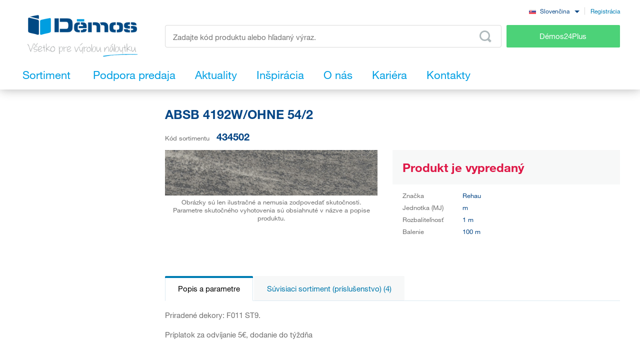

--- FILE ---
content_type: text/html; charset=UTF-8
request_url: https://www.demos-trade.sk/absb-4192w-ohne-54-2/
body_size: 173362
content:
<!DOCTYPE html>
<html lang="sk" class="no-js is-language-sk is-no-portal js-is-domain-b2b">
    <head>
            <script>
    Shopsys = window.Shopsys || {};
    Shopsys.gtm = Shopsys.gtm || {};

    Shopsys.gtm.dataPageType = "product";

    var dataLayer = [
        {"page":{"type":"product"},"user":{"id":0,"unitCode":"","ic":"","dic":"","state":"Anonymous","type":"Visitor","locale":"sk","last_login_at":"","company_name":"","rights_groups":null,"right_send_orders":0,"email":"","phone":"","street":"","city":"","countryCode":"","postalCode":"","firstname":"","lastname":""},"event":"ec.productDetail","ecommerce":{"detail":{"products":[{"name":"ABSB 4192W\/OHNE 54\/2","id":319054,"sku":"434502","mj":"m","price":0,"tax":0,"priceWithTax":0,"brand":"Rehau","availability":"Dopredaj","categories":[],"labels":[]}]}}}
    ];
</script>


        <!-- Google Tag Manager -->
<script>(function(w,d,s,l,i){w[l]=w[l]||[];w[l].push({'gtm.start':
new Date().getTime(),event:'gtm.js'});var f=d.getElementsByTagName(s)[0],
j=d.createElement(s),dl=l!='dataLayer'?'&l='+l:'';j.async=true;j.src=
'https://sgtm.demos-trade.sk/gtm.js?id='+i+dl;f.parentNode.insertBefore(j,f);
})(window,document,'script','dataLayer','GTM-M88TQRS');</script>
<!-- End Google Tag Manager -->

        <script async src="https://scripts.luigisbox.tech/LBX-295903.js"></script>
        <meta http-equiv="Content-Type" content="text/html; charset=utf-8">
        <meta name="viewport" content="width=device-width, initial-scale=1, shrink-to-fit=no, maximum-scale=5">
        <meta name="description" content="Všetko pre výrobu nábytku.">
        <meta http-equiv="X-UA-Compatible" content="IE=11"/>
        <meta name="format-detection" content="telephone=no"> 
        <link rel="apple-touch-icon" sizes="57x57" href="/apple-touch-icon-57x57.png?v=2">
        <link rel="apple-touch-icon" sizes="60x60" href="/apple-touch-icon-60x60.png?v=2">
        <link rel="apple-touch-icon" sizes="72x72" href="/apple-touch-icon-72x72.png?v=2">
        <link rel="apple-touch-icon" sizes="180x180" href="/apple-touch-icon.png"/>
        <link rel="icon" type="image/png" sizes="32x32" href="/favicon-32x32.png?v=2">
        <link rel="icon" type="image/png" sizes="16x16" href="/favicon-16x16.png?v=2">
        <link rel="icon" type="image/png" sizes="96x96" href="/favicon-96x96.png?v=2"/>
        <link rel="manifest" href="/site.webmanifest">
        <link rel="mask-icon" href="/safari-pinned-tab.svg" color="#5bbad5">
        <meta name="msapplication-TileColor" content="#da532c">
        <meta name="theme-color" content="#ffffff">
        <meta name="apple-mobile-web-app-title" content="Démos"/>
        <link rel="shortcut icon" href="/favicon.ico"/>
        <link rel="icon" type="image/svg+xml" href="/favicon.svg?v=1"/>         <link rel="stylesheet" type="text/css" href="/bundles/bmatznerjqueryui/css/flick/jquery-ui.css">
        <link rel="stylesheet" type="text/css" href="/assets/frontend/styles/index8_1769195242.css" media="screen, projection">
        <title>
            ABSB 4192W/OHNE 54/2            | Démos trade, s.r.o.</title>
                                                    <meta name="facebook-domain-verification" content="8osq4gxn7rnx27doqbfv5klsf8b6vs"/>
        
                    <meta name="google-site-verification" content="NEvDNjpkldMCBp82sRYEswvzgA3PeGN3aoOa7AHVazQ"/>
        
            <link rel="canonical" href="https://www.demos-trade.sk/absb-4192w-ohne-54-2/" />

    <link rel="alternate" hreflang="cs-CZ" href="https://www.demos-trade.cz" />
    <link rel="alternate" hreflang="sk-SK" href="https://www.demos-trade.sk" />
    <link rel="alternate" hreflang="en-GB" href="https://www.demos-trade.eu" />
    <link rel="alternate" hreflang="en-US" href="https://www.demos-trade.eu" />
    <link rel="alternate" hreflang="pl-PL" href="https://www.demos-trade.pl" />
    <link rel="alternate" hreflang="hu-HU" href="https://www.demos-trade.hu" />

    <link rel="alternate" hreflang="x-default" href="https://www.demos-trade.eu" />
            </head>

    <body 
        class="web  "  
        id="top"  
        data-restricted-category-ids="[]" 
        data-restricted-product-ids="[]" 
        data-flags-with-colors="[{&quot;color-text&quot;:null,&quot;color-bg&quot;:&quot;#4cd278&quot;,&quot;title&quot;:&quot;Novinka&quot;},{&quot;color-text&quot;:null,&quot;color-bg&quot;:&quot;#30b3ad&quot;,&quot;title&quot;:&quot;V\u00fdpredaj&quot;},{&quot;color-text&quot;:&quot;#064786&quot;,&quot;color-bg&quot;:&quot;#f8d000&quot;,&quot;title&quot;:&quot;Akcia&quot;},{&quot;color-text&quot;:null,&quot;color-bg&quot;:&quot;#064786&quot;,&quot;title&quot;:&quot;\u0160peci\u00e1lna objedn\u00e1vka&quot;},{&quot;color-text&quot;:null,&quot;color-bg&quot;:&quot;#ed1717&quot;,&quot;title&quot;:&quot;\u0160ikovn\u00fd v\u00fdrobok&quot;},{&quot;color-text&quot;:null,&quot;color-bg&quot;:&quot;#f01df0&quot;,&quot;title&quot;:&quot;Zn\u00ed\u017een\u00e1 akos\u0165&quot;},{&quot;color-text&quot;:&quot;#ffffff&quot;,&quot;color-bg&quot;:&quot;#064786&quot;,&quot;title&quot;:&quot;Komplet&quot;}]" 
        data-is-user-allowed-to-see-local-warehouse="false" 
        data-search-group="unlimited"
    >
        <!-- Google Tag Manager (noscript) -->
<noscript>
<iframe src="https://www.googletagmanager.com/ns.html?id=GTM-M88TQRS" height="0" width="0" style="display:none;visibility:hidden"></iframe>
</noscript>
<!-- End Google Tag Manager (noscript) -->

        
        

                    <div class="web__in js-content">
        <div class="web__line web__line--shadow dont-print">
            <div class="web__header">
                        <header class="header" id="js-sticky-header">
        
        
        <div class="header__in">
            <div class="in-user display-none-tablet">
                                <div class="in-user__item">
                    <select class="input select-transparent js-country-selectric js-country-input js-set-country-ventus-code">
            <option
            value="https://www.demos-trade.cz" 
            data-img="/assets/frontend/images/countryFlags/CZ.png"
                    >
            Čeština
        </option>
            <option
            value="https://www.demos-trade.eu" 
            data-img="/assets/frontend/images/countryFlags/EN.png"
                    >
            English
        </option>
            <option
            value="https://www.demos-trade.sk" 
            data-img="/assets/frontend/images/countryFlags/SK.png"
             selected="selected"        >
            Slovenčina
        </option>
            <option
            value="https://www.demos-trade.pl" 
            data-img="/assets/frontend/images/countryFlags/PL.png"
                    >
            Polski
        </option>
            <option
            value="https://www.demos-trade.hu" 
            data-img="/assets/frontend/images/countryFlags/HU.png"
                    >
            Magyar
        </option>
            <option
            value="https://www.demos-trade.fr" 
            data-img="/assets/frontend/images/countryFlags/FR.png"
                    >
            Français
        </option>
    </select>

                </div>
                <div class="in-user__item in-user__item--border-left">
                    <a class="btn-link-style" href="https://www.demos24plus.com/registration/">Registrácia</a>
                </div>
            </div>
            <div class="header__top">
                <div class="header__top__logo">
                                            <a class="logo" href="https://www.demos-trade.sk/">
                            <img src="/assets/frontend/images/logo-with-text-sk.png" alt="Internetový obchod">
                        </a>
                                    </div>
                <div class="header__top__middle">
                    <div class="header__top__middle__wrap">
                        <div class="header__top__middle__search">
                                <div class="search" id="js-product-search-autocomplete">
        <form action="https://www.demos-trade.sk/vyhledavani" method="get">
            <div class="search__form">
                <input
                    aria-label="Zadajte kód produktu alebo hľadaný výraz, napr. StrongMax"
                    type="text"
                    name="q"
                    value=""
                    class="input-no-style search__input js-responsive-placeholder"
                    id="js-product-search-autocomplete-input"
                    autocomplete="off"
                    data-change-placeholder-long-text="Zadajte kód produktu alebo hľadaný výraz, napr. StrongMax"
                    data-change-placeholder-short-text="Zadajte kód produktu alebo hľadaný výraz."
                    data-change-placeholder-ranges-px="0-479,1024-1449"
                    data-autocomplete-url="https://www.demos-trade.sk/search/autocomplete/"
                    maxlength="500"
                    />
                <button type="submit" class="btn-no-style search__form__button js-autocomplete-button" title="Odeslat vyhledávací formulář">
                    <i class="svg svg-search"></i>
                </button>
            </div>
            <div id="js-product-search-autocomplete-result"></div>
        </form>
    </div>

                        </div>
                        <a class="header__top__middle__search-button btn btn--success" href="https://www.demos24plus.com/">
                            Démos24Plus
                        </a>
                    </div>
                </div>
                <div class="header__top__info">
                    <div class="header__top__info__item header__top__info__item--only-mobile js-responsive-toggle" data-element="js-headerMenu" data-hide-on-click-out="true">
                        <div class="header__top__info__item__in">
                            <div class="header__top__info__item__icon">
                                <i class="svg svg-burger-menu"></i>
                            </div>
                        </div>
                    </div>
                </div>
            </div>
            <div class="header__bottom">
                <div
                    class="header__bottom__button
                                                        js-hover-intent-parent js-menu-mobile-show-button-parent"
                    data-hover-intent-interval="250"
                    data-hover-intent-timeout="250"
                    data-hover-intent-class-for-child="header__bottom__button__categories--hover"
                >
                    <div
                        class="header__bottom__button__in"
                        id="js-menu-mobile-show-button"
                        data-url="https://www.demos-trade.sk/categoryMenu/mobile/"
                    >
                        <span class="header__bottom__button__in__text header__bottom__button__in__text--close">
                            Skryť sortiment
                        </span>
                        <span class="header__bottom__button__in__text header__bottom__button__in__text--classic">
                            Sortiment
                        </span>
                    </div>
                                            <div class="header__bottom__button__categories js-hover-intent-child">
                                                            <ul class="list-menu-main display-none-tablet js-menu-mobile-content">
            <li class="list-menu-main__item js-categories-hover-item">
            <a class="list-menu-main__item__link" href="https://www.demos-trade.sk/kovanie-a-doplnkovy-material/">
                Kovanie a doplnkový materiál
            </a>
            <ul class="list-menu-main__sub js-categories-hover-subitem">
                                    <li class="list-menu-main__sub__item">
                        <a class="list-menu-main__sub__item__image" href="https://www.demos-trade.sk/nabytkove-zavesy-a-vyklopy/" title="Nábytkové závesy a výklopy">
                                    <img  alt="Nábytkové závesy a výklopy" title="Nábytkové závesy a výklopy" src="https://www.demos-trade.sk/content/images/category/default/14.png" class="image-category" />

                        </a>
                        <div class="list-menu-main__sub__item__info">
                            <a class="list-menu-main__sub__item__main" href="https://www.demos-trade.sk/nabytkove-zavesy-a-vyklopy/">
                                Nábytkové závesy a výklopy
                            </a>
                            <ul class="list-menu-main__sub__item__sub">
                                                                    <li>
                                        <a href="https://www.demos-trade.sk/zavesy/">
                                            Závesy
                                        </a>
                                    </li>
                                                                    <li>
                                        <a href="https://www.demos-trade.sk/vyklopne-mechanizmy/">
                                            Výklopné mechanizmy
                                        </a>
                                    </li>
                                                            </ul>
                                                    </div>
                    </li>
                                    <li class="list-menu-main__sub__item">
                        <a class="list-menu-main__sub__item__image" href="https://www.demos-trade.sk/zasuvkove-vysuvy/" title="Zásuvkové výsuvy">
                                    <img  alt="Zásuvkové výsuvy" title="Zásuvkové výsuvy" src="https://www.demos-trade.sk/content/images/category/default/15.png" class="image-category" />

                        </a>
                        <div class="list-menu-main__sub__item__info">
                            <a class="list-menu-main__sub__item__main" href="https://www.demos-trade.sk/zasuvkove-vysuvy/">
                                Zásuvkové výsuvy
                            </a>
                            <ul class="list-menu-main__sub__item__sub">
                                                                    <li>
                                        <a href="https://www.demos-trade.sk/kolieskove/">
                                            Kolieskové
                                        </a>
                                    </li>
                                                                    <li>
                                        <a href="https://www.demos-trade.sk/kolieskove-s-bocnicou/">
                                            Kolieskové s bočnicou
                                        </a>
                                    </li>
                                                                    <li>
                                        <a href="https://www.demos-trade.sk/gulickove/">
                                            Guličkové
                                        </a>
                                    </li>
                                                                    <li>
                                        <a href="https://www.demos-trade.sk/skryte-spodne-pre-celodrevene-zasuvky/">
                                            Skryté  (spodné) pre celodrevené zásuvky
                                        </a>
                                    </li>
                                                            </ul>
                                                            <a class="list-menu-main__sub__item__more" href="https://www.demos-trade.sk/zasuvkove-vysuvy/">
                                    zobraziť všetko
                                </a>
                                                    </div>
                    </li>
                                    <li class="list-menu-main__sub__item">
                        <a class="list-menu-main__sub__item__image" href="https://www.demos-trade.sk/nabytkove-zamky/" title="Nábytkové zámky">
                                    <img  alt="Nábytkové zámky" title="Nábytkové zámky" src="https://www.demos-trade.sk/content/images/category/default/30.png" class="image-category" />

                        </a>
                        <div class="list-menu-main__sub__item__info">
                            <a class="list-menu-main__sub__item__main" href="https://www.demos-trade.sk/nabytkove-zamky/">
                                Nábytkové zámky
                            </a>
                            <ul class="list-menu-main__sub__item__sub">
                                                                    <li>
                                        <a href="https://www.demos-trade.sk/mechanicke-zamky/">
                                            Mechanické zámky
                                        </a>
                                    </li>
                                                                    <li>
                                        <a href="https://www.demos-trade.sk/elektronicke-zamky/">
                                            Elektronické zámky
                                        </a>
                                    </li>
                                                            </ul>
                                                    </div>
                    </li>
                                    <li class="list-menu-main__sub__item">
                        <a class="list-menu-main__sub__item__image" href="https://www.demos-trade.sk/uchytky-vesiaky/" title="Úchytky, vešiaky">
                                    <img  alt="Úchytky, vešiaky" title="Úchytky, vešiaky" src="https://www.demos-trade.sk/content/images/category/default/17.png" class="image-category" />

                        </a>
                        <div class="list-menu-main__sub__item__info">
                            <a class="list-menu-main__sub__item__main" href="https://www.demos-trade.sk/uchytky-vesiaky/">
                                Úchytky, vešiaky
                            </a>
                            <ul class="list-menu-main__sub__item__sub">
                                                                    <li>
                                        <a href="https://www.demos-trade.sk/uchytky/">
                                            Úchytky
                                        </a>
                                    </li>
                                                                    <li>
                                        <a href="https://www.demos-trade.sk/knopky/">
                                            Knopky
                                        </a>
                                    </li>
                                                                    <li>
                                        <a href="https://www.demos-trade.sk/zapustne-uchytky/">
                                            Zápustné úchytky
                                        </a>
                                    </li>
                                                                    <li>
                                        <a href="https://www.demos-trade.sk/prislusenstvo-k-uchytkam/">
                                            Príslušenstvo k úchytkám
                                        </a>
                                    </li>
                                                            </ul>
                                                            <a class="list-menu-main__sub__item__more" href="https://www.demos-trade.sk/uchytky-vesiaky/">
                                    zobraziť všetko
                                </a>
                                                    </div>
                    </li>
                                    <li class="list-menu-main__sub__item">
                        <a class="list-menu-main__sub__item__image" href="https://www.demos-trade.sk/klucky-zavesy-zamky/" title="Kľučky, závesy, zámky">
                                    <img  alt="Kľučky, závesy, zámky" title="Kľučky, závesy, zámky" src="https://www.demos-trade.sk/content/images/category/default/18.jpg" class="image-category" />

                        </a>
                        <div class="list-menu-main__sub__item__info">
                            <a class="list-menu-main__sub__item__main" href="https://www.demos-trade.sk/klucky-zavesy-zamky/">
                                Kľučky, závesy, zámky
                            </a>
                            <ul class="list-menu-main__sub__item__sub">
                                                                    <li>
                                        <a href="https://www.demos-trade.sk/klucky/">
                                            Kľučky
                                        </a>
                                    </li>
                                                                    <li>
                                        <a href="https://www.demos-trade.sk/madla-2/">
                                            Madla
                                        </a>
                                    </li>
                                                                    <li>
                                        <a href="https://www.demos-trade.sk/dverne-zavesy/">
                                            Dverné závesy
                                        </a>
                                    </li>
                                                                    <li>
                                        <a href="https://www.demos-trade.sk/zamky/">
                                            Zámky
                                        </a>
                                    </li>
                                                            </ul>
                                                            <a class="list-menu-main__sub__item__more" href="https://www.demos-trade.sk/klucky-zavesy-zamky/">
                                    zobraziť všetko
                                </a>
                                                    </div>
                    </li>
                                    <li class="list-menu-main__sub__item">
                        <a class="list-menu-main__sub__item__image" href="https://www.demos-trade.sk/dverove-kovanie/" title="Dverové kovanie">
                                    <img  alt="Dverové kovanie" title="Dverové kovanie" src="https://www.demos-trade.sk/content/images/category/default/19.png" class="image-category" />

                        </a>
                        <div class="list-menu-main__sub__item__info">
                            <a class="list-menu-main__sub__item__main" href="https://www.demos-trade.sk/dverove-kovanie/">
                                Dverové kovanie
                            </a>
                            <ul class="list-menu-main__sub__item__sub">
                                                                    <li>
                                        <a href="https://www.demos-trade.sk/interierove/">
                                            Interiérové
                                        </a>
                                    </li>
                                                                    <li>
                                        <a href="https://www.demos-trade.sk/skrinove/">
                                            Skriňové
                                        </a>
                                    </li>
                                                            </ul>
                                                    </div>
                    </li>
                                    <li class="list-menu-main__sub__item">
                        <a class="list-menu-main__sub__item__image" href="https://www.demos-trade.sk/droteny-program/" title="Drôtený program">
                                    <img  alt="Drôtený program" title="Drôtený program" src="https://www.demos-trade.sk/content/images/category/default/20.png" class="image-category" />

                        </a>
                        <div class="list-menu-main__sub__item__info">
                            <a class="list-menu-main__sub__item__main" href="https://www.demos-trade.sk/droteny-program/">
                                Drôtený program
                            </a>
                            <ul class="list-menu-main__sub__item__sub">
                                                                    <li>
                                        <a href="https://www.demos-trade.sk/kuchynsky/">
                                            Kuchynský
                                        </a>
                                    </li>
                                                                    <li>
                                        <a href="https://www.demos-trade.sk/satnikovy/">
                                            Šatníkový
                                        </a>
                                    </li>
                                                            </ul>
                                                    </div>
                    </li>
                                    <li class="list-menu-main__sub__item">
                        <a class="list-menu-main__sub__item__image" href="https://www.demos-trade.sk/spojovacie-kovanie/" title="Spojovacie kovanie">
                                    <img  alt="Spojovacie kovanie" title="Spojovacie kovanie" src="https://www.demos-trade.sk/content/images/category/default/21.png" class="image-category" />

                        </a>
                        <div class="list-menu-main__sub__item__info">
                            <a class="list-menu-main__sub__item__main" href="https://www.demos-trade.sk/spojovacie-kovanie/">
                                Spojovacie kovanie
                            </a>
                            <ul class="list-menu-main__sub__item__sub">
                                                                    <li>
                                        <a href="https://www.demos-trade.sk/police-korpusy/">
                                            Police/korpusy
                                        </a>
                                    </li>
                                                                    <li>
                                        <a href="https://www.demos-trade.sk/pre-pracovne-dosky/">
                                            Pre pracovné dosky
                                        </a>
                                    </li>
                                                                    <li>
                                        <a href="https://www.demos-trade.sk/koliky-lamely-vyspravovaci-material/">
                                            Kolíky, lamely, vyspravovací materiál
                                        </a>
                                    </li>
                                                                    <li>
                                        <a href="https://www.demos-trade.sk/konzoly-spojovacie-uholniky-a-plechy/">
                                            Konzoly, spojovacie uhoľníky a plechy
                                        </a>
                                    </li>
                                                            </ul>
                                                            <a class="list-menu-main__sub__item__more" href="https://www.demos-trade.sk/spojovacie-kovanie/">
                                    zobraziť všetko
                                </a>
                                                    </div>
                    </li>
                                    <li class="list-menu-main__sub__item">
                        <a class="list-menu-main__sub__item__image" href="https://www.demos-trade.sk/stolove-a-rektifikacne-nohy-kolieska/" title="Stolové a rektifikačné nohy, kolieska">
                                    <img  alt="Stolové a rektifikačné nohy, kolieska" title="Stolové a rektifikačné nohy, kolieska" src="https://www.demos-trade.sk/content/images/category/default/22.png" class="image-category" />

                        </a>
                        <div class="list-menu-main__sub__item__info">
                            <a class="list-menu-main__sub__item__main" href="https://www.demos-trade.sk/stolove-a-rektifikacne-nohy-kolieska/">
                                Stolové a rektifikačné nohy, kolieska
                            </a>
                            <ul class="list-menu-main__sub__item__sub">
                                                                    <li>
                                        <a href="https://www.demos-trade.sk/stolove-nohy/">
                                            Stolové nohy
                                        </a>
                                    </li>
                                                                    <li>
                                        <a href="https://www.demos-trade.sk/rektifikacne-nohy/">
                                            Rektifikačné nohy
                                        </a>
                                    </li>
                                                                    <li>
                                        <a href="https://www.demos-trade.sk/kolieska/">
                                            Kolieska
                                        </a>
                                    </li>
                                                                    <li>
                                        <a href="https://www.demos-trade.sk/nabytkove-nozicky/">
                                            Nábytkové nožičky
                                        </a>
                                    </li>
                                                            </ul>
                                                            <a class="list-menu-main__sub__item__more" href="https://www.demos-trade.sk/stolove-a-rektifikacne-nohy-kolieska/">
                                    zobraziť všetko
                                </a>
                                                    </div>
                    </li>
                                    <li class="list-menu-main__sub__item">
                        <a class="list-menu-main__sub__item__image" href="https://www.demos-trade.sk/drezy-priborniky-kose-odsavace/" title="Drezy, príborníky, koše, odsávače">
                                    <img  alt="Drezy, príborníky, koše, odsávače" title="Drezy, príborníky, koše, odsávače" src="https://www.demos-trade.sk/content/images/category/default/23.png" class="image-category" />

                        </a>
                        <div class="list-menu-main__sub__item__info">
                            <a class="list-menu-main__sub__item__main" href="https://www.demos-trade.sk/drezy-priborniky-kose-odsavace/">
                                Drezy, príborníky, koše, odsávače
                            </a>
                            <ul class="list-menu-main__sub__item__sub">
                                                                    <li>
                                        <a href="https://www.demos-trade.sk/drezy/">
                                            Drezy
                                        </a>
                                    </li>
                                                                    <li>
                                        <a href="https://www.demos-trade.sk/baterie/">
                                            Batérie
                                        </a>
                                    </li>
                                                                    <li>
                                        <a href="https://www.demos-trade.sk/priborniky-protismykove-podlozky/">
                                            Príborníky, protišmykové podložky
                                        </a>
                                    </li>
                                                                    <li>
                                        <a href="https://www.demos-trade.sk/odpadkove-kose-sortery/">
                                            Odpadkové koše, sortery
                                        </a>
                                    </li>
                                                            </ul>
                                                            <a class="list-menu-main__sub__item__more" href="https://www.demos-trade.sk/drezy-priborniky-kose-odsavace/">
                                    zobraziť všetko
                                </a>
                                                    </div>
                    </li>
                                    <li class="list-menu-main__sub__item">
                        <a class="list-menu-main__sub__item__image" href="https://www.demos-trade.sk/svetla/" title="Svetlá">
                                    <img  alt="Svetlá" title="Svetlá" src="https://www.demos-trade.sk/content/images/category/default/24.png" class="image-category" />

                        </a>
                        <div class="list-menu-main__sub__item__info">
                            <a class="list-menu-main__sub__item__main" href="https://www.demos-trade.sk/svetla/">
                                Svetlá
                            </a>
                            <ul class="list-menu-main__sub__item__sub">
                                                                    <li>
                                        <a href="https://www.demos-trade.sk/led-svetla/">
                                            LED svetlá
                                        </a>
                                    </li>
                                                                    <li>
                                        <a href="https://www.demos-trade.sk/led-pasiky/">
                                            LED pásiky
                                        </a>
                                    </li>
                                                                    <li>
                                        <a href="https://www.demos-trade.sk/led-prislusenstvo/">
                                            LED príslušenstvo
                                        </a>
                                    </li>
                                                                    <li>
                                        <a href="https://www.demos-trade.sk/bodove-svetla/">
                                            Bodové svetlá
                                        </a>
                                    </li>
                                                            </ul>
                                                            <a class="list-menu-main__sub__item__more" href="https://www.demos-trade.sk/svetla/">
                                    zobraziť všetko
                                </a>
                                                    </div>
                    </li>
                                    <li class="list-menu-main__sub__item">
                        <a class="list-menu-main__sub__item__image" href="https://www.demos-trade.sk/kancelarske-vybavenie/" title="Kancelárske vybavenie">
                                    <img  alt="Kancelárske vybavenie" title="Kancelárske vybavenie" src="https://www.demos-trade.sk/content/images/category/default/25.png" class="image-category" />

                        </a>
                        <div class="list-menu-main__sub__item__info">
                            <a class="list-menu-main__sub__item__main" href="https://www.demos-trade.sk/kancelarske-vybavenie/">
                                Kancelárske vybavenie
                            </a>
                            <ul class="list-menu-main__sub__item__sub">
                                                                    <li>
                                        <a href="https://www.demos-trade.sk/kancelarske-kontajnery-a-skrine-kompl/">
                                            Kancelárske kontajnery a skrine - kompl.
                                        </a>
                                    </li>
                                                                    <li>
                                        <a href="https://www.demos-trade.sk/stolove-konstrukcie/">
                                            Stolové konštrukcie
                                        </a>
                                    </li>
                                                                    <li>
                                        <a href="https://www.demos-trade.sk/priechodky/">
                                            Priechodky
                                        </a>
                                    </li>
                                                                    <li>
                                        <a href="https://www.demos-trade.sk/kancelarske-elektricke-zasuvky/">
                                            Kancelárske elektrické zásuvky
                                        </a>
                                    </li>
                                                            </ul>
                                                            <a class="list-menu-main__sub__item__more" href="https://www.demos-trade.sk/kancelarske-vybavenie/">
                                    zobraziť všetko
                                </a>
                                                    </div>
                    </li>
                                    <li class="list-menu-main__sub__item">
                        <a class="list-menu-main__sub__item__image" href="https://www.demos-trade.sk/zaluzie/" title="Žalúzie">
                                    <img  alt="Žalúzie" title="Žalúzie" src="https://www.demos-trade.sk/content/images/category/default/26.png" class="image-category" />

                        </a>
                        <div class="list-menu-main__sub__item__info">
                            <a class="list-menu-main__sub__item__main" href="https://www.demos-trade.sk/zaluzie/">
                                Žalúzie
                            </a>
                            <ul class="list-menu-main__sub__item__sub">
                                                                    <li>
                                        <a href="https://www.demos-trade.sk/zaluzie-sety/">
                                            Žalúzie sety
                                        </a>
                                    </li>
                                                                    <li>
                                        <a href="https://www.demos-trade.sk/zaluzie-s-pripravou-na-mieru/">
                                            Žalúzie s prípravou na mieru
                                        </a>
                                    </li>
                                                            </ul>
                                                    </div>
                    </li>
                                    <li class="list-menu-main__sub__item">
                        <a class="list-menu-main__sub__item__image" href="https://www.demos-trade.sk/kovanie-stolove-postelove-a-na-kompakt/" title="Kovanie stolové, posteľové a na kompakt">
                                    <img  alt="Kovanie stolové, posteľové a na kompakt" title="Kovanie stolové, posteľové a na kompakt" src="https://www.demos-trade.sk/content/images/category/default/27.jpg" class="image-category" />

                        </a>
                        <div class="list-menu-main__sub__item__info">
                            <a class="list-menu-main__sub__item__main" href="https://www.demos-trade.sk/kovanie-stolove-postelove-a-na-kompakt/">
                                Kovanie stolové, posteľové a na kompakt
                            </a>
                            <ul class="list-menu-main__sub__item__sub">
                                                                    <li>
                                        <a href="https://www.demos-trade.sk/postelove-zdvihaky/">
                                            Posteľové zdviháky
                                        </a>
                                    </li>
                                                                    <li>
                                        <a href="https://www.demos-trade.sk/postelove-kovanie/">
                                            Posteľové kovanie
                                        </a>
                                    </li>
                                                                    <li>
                                        <a href="https://www.demos-trade.sk/stolove-kovanie/">
                                            Stolové kovanie
                                        </a>
                                    </li>
                                                                    <li>
                                        <a href="https://www.demos-trade.sk/tocne/">
                                            Točne
                                        </a>
                                    </li>
                                                            </ul>
                                                            <a class="list-menu-main__sub__item__more" href="https://www.demos-trade.sk/kovanie-stolove-postelove-a-na-kompakt/">
                                    zobraziť všetko
                                </a>
                                                    </div>
                    </li>
                                    <li class="list-menu-main__sub__item">
                        <a class="list-menu-main__sub__item__image" href="https://www.demos-trade.sk/stroje-naradie-a-nastroje/" title="Stroje, náradie a nástroje">
                                    <img  alt="Stroje, náradie a nástroje" title="Stroje, náradie a nástroje" src="https://www.demos-trade.sk/content/images/category/default/28.png" class="image-category" />

                        </a>
                        <div class="list-menu-main__sub__item__info">
                            <a class="list-menu-main__sub__item__main" href="https://www.demos-trade.sk/stroje-naradie-a-nastroje/">
                                Stroje, náradie a nástroje
                            </a>
                            <ul class="list-menu-main__sub__item__sub">
                                                                    <li>
                                        <a href="https://www.demos-trade.sk/elektricke-naradie/">
                                            Elektrické náradie
                                        </a>
                                    </li>
                                                                    <li>
                                        <a href="https://www.demos-trade.sk/stroje-naradie-a-nastroje-2/">
                                            Stroje, náradie a nástroje
                                        </a>
                                    </li>
                                                            </ul>
                                                    </div>
                    </li>
                                    <li class="list-menu-main__sub__item">
                        <a class="list-menu-main__sub__item__image" href="https://www.demos-trade.sk/hlinikovy-program/" title="Hliníkový program">
                                    <img  alt="Hliníkový program" title="Hliníkový program" src="https://www.demos-trade.sk/content/images/category/default/29.png" class="image-category" />

                        </a>
                        <div class="list-menu-main__sub__item__info">
                            <a class="list-menu-main__sub__item__main" href="https://www.demos-trade.sk/hlinikovy-program/">
                                Hliníkový program
                            </a>
                            <ul class="list-menu-main__sub__item__sub">
                                                                    <li>
                                        <a href="https://www.demos-trade.sk/profily-na-pracovni-desky/">
                                            Profily na pracovní desky
                                        </a>
                                    </li>
                                                                    <li>
                                        <a href="https://www.demos-trade.sk/vetraci-mrizky/">
                                            Větrací mřížky
                                        </a>
                                    </li>
                                                                    <li>
                                        <a href="https://www.demos-trade.sk/zasteny-vertiko-make-me-qbit-sevroll/">
                                            Zásteny, Vertiko, Make Me,Qbit,Sevroll
                                        </a>
                                    </li>
                                                            </ul>
                                                    </div>
                    </li>
                            </ul>
        </li>
            <li class="list-menu-main__item js-categories-hover-item">
            <a class="list-menu-main__item__link" href="https://www.demos-trade.sk/plosne-materialy/">
                Plošné materiály
            </a>
            <ul class="list-menu-main__sub js-categories-hover-subitem">
                                    <li class="list-menu-main__sub__item">
                        <a class="list-menu-main__sub__item__image" href="https://www.demos-trade.sk/laminovane-dosky/" title="Laminované dosky">
                                    <img  alt="Laminované dosky" title="Laminované dosky" src="https://www.demos-trade.sk/content/images/category/default/31.png" class="image-category" />

                        </a>
                        <div class="list-menu-main__sub__item__info">
                            <a class="list-menu-main__sub__item__main" href="https://www.demos-trade.sk/laminovane-dosky/">
                                Laminované dosky
                            </a>
                            <ul class="list-menu-main__sub__item__sub">
                                                                    <li>
                                        <a href="https://www.demos-trade.sk/dtd-laminovane/">
                                            DTD laminované
                                        </a>
                                    </li>
                                                                    <li>
                                        <a href="https://www.demos-trade.sk/mdf-laminovane/">
                                            MDF laminované
                                        </a>
                                    </li>
                                                                    <li>
                                        <a href="https://www.demos-trade.sk/eurolight-laminovane/">
                                            Eurolight laminované
                                        </a>
                                    </li>
                                                                    <li>
                                        <a href="https://www.demos-trade.sk/hdf-lakovane/">
                                            HDF lakované
                                        </a>
                                    </li>
                                                            </ul>
                                                            <a class="list-menu-main__sub__item__more" href="https://www.demos-trade.sk/laminovane-dosky/">
                                    zobraziť všetko
                                </a>
                                                    </div>
                    </li>
                                    <li class="list-menu-main__sub__item">
                        <a class="list-menu-main__sub__item__image" href="https://www.demos-trade.sk/dyhovane-materialy/" title="Dyhované materiály">
                                    <img  alt="Dyhované materiály" title="Dyhované materiály" src="https://www.demos-trade.sk/content/images/category/default/32.png" class="image-category" />

                        </a>
                        <div class="list-menu-main__sub__item__info">
                            <a class="list-menu-main__sub__item__main" href="https://www.demos-trade.sk/dyhovane-materialy/">
                                Dyhované materiály
                            </a>
                            <ul class="list-menu-main__sub__item__sub">
                                                                    <li>
                                        <a href="https://www.demos-trade.sk/dtd-dyhovane-2/">
                                            DTD dyhované
                                        </a>
                                    </li>
                                                                    <li>
                                        <a href="https://www.demos-trade.sk/mdf-dyhovane/">
                                            MDF dyhované
                                        </a>
                                    </li>
                                                                    <li>
                                        <a href="https://www.demos-trade.sk/latovky-dyhovane/">
                                            Latovky dyhované
                                        </a>
                                    </li>
                                                                    <li>
                                        <a href="https://www.demos-trade.sk/preglejky-dyhovane/">
                                            Preglejky dyhované
                                        </a>
                                    </li>
                                                            </ul>
                                                            <a class="list-menu-main__sub__item__more" href="https://www.demos-trade.sk/dyhovane-materialy/">
                                    zobraziť všetko
                                </a>
                                                    </div>
                    </li>
                                    <li class="list-menu-main__sub__item">
                        <a class="list-menu-main__sub__item__image" href="https://www.demos-trade.sk/konstrukcne-materialy-nosice/" title="Konštrukčné materiály, nosiče">
                                    <img  alt="Konštrukčné materiály, nosiče" title="Konštrukčné materiály, nosiče" src="https://www.demos-trade.sk/content/images/category/default/33.png" class="image-category" />

                        </a>
                        <div class="list-menu-main__sub__item__info">
                            <a class="list-menu-main__sub__item__main" href="https://www.demos-trade.sk/konstrukcne-materialy-nosice/">
                                Konštrukčné materiály, nosiče
                            </a>
                            <ul class="list-menu-main__sub__item__sub">
                                                                    <li>
                                        <a href="https://www.demos-trade.sk/dtds/">
                                            DTDS
                                        </a>
                                    </li>
                                                                    <li>
                                        <a href="https://www.demos-trade.sk/mdfs/">
                                            MDFS
                                        </a>
                                    </li>
                                                                    <li>
                                        <a href="https://www.demos-trade.sk/eurolight-surove/">
                                            Eurolight surové
                                        </a>
                                    </li>
                                                                    <li>
                                        <a href="https://www.demos-trade.sk/sololit-6/">
                                            Sololit
                                        </a>
                                    </li>
                                                            </ul>
                                                            <a class="list-menu-main__sub__item__more" href="https://www.demos-trade.sk/konstrukcne-materialy-nosice/">
                                    zobraziť všetko
                                </a>
                                                    </div>
                    </li>
                                    <li class="list-menu-main__sub__item">
                        <a class="list-menu-main__sub__item__image" href="https://www.demos-trade.sk/pracovne-dosky-a-zasteny/" title="Pracovné dosky a zásteny">
                                    <img  alt="Pracovné dosky a zásteny" title="Pracovné dosky a zásteny" src="https://www.demos-trade.sk/content/images/category/default/34.png" class="image-category" />

                        </a>
                        <div class="list-menu-main__sub__item__info">
                            <a class="list-menu-main__sub__item__main" href="https://www.demos-trade.sk/pracovne-dosky-a-zasteny/">
                                Pracovné dosky a zásteny
                            </a>
                            <ul class="list-menu-main__sub__item__sub">
                                                                    <li>
                                        <a href="https://www.demos-trade.sk/pracovne-dosky-2/">
                                            Pracovné dosky
                                        </a>
                                    </li>
                                                                    <li>
                                        <a href="https://www.demos-trade.sk/zasteny-k-pracovnym-doskam/">
                                            Zásteny k pracovným doskám
                                        </a>
                                    </li>
                                                                    <li>
                                        <a href="https://www.demos-trade.sk/pracovne-dosky-vzorkovniky/">
                                            Pracovné dosky - vzorkovníky
                                        </a>
                                    </li>
                                                            </ul>
                                                    </div>
                    </li>
                                    <li class="list-menu-main__sub__item">
                        <a class="list-menu-main__sub__item__image" href="https://www.demos-trade.sk/dekorativne-materialy/" title="Dekoratívne materiály">
                                    <img  alt="Dekoratívne materiály" title="Dekoratívne materiály" src="https://www.demos-trade.sk/content/images/category/default/35.png" class="image-category" />

                        </a>
                        <div class="list-menu-main__sub__item__info">
                            <a class="list-menu-main__sub__item__main" href="https://www.demos-trade.sk/dekorativne-materialy/">
                                Dekoratívne materiály
                            </a>
                            <ul class="list-menu-main__sub__item__sub">
                                                                    <li>
                                        <a href="https://www.demos-trade.sk/kamenne-dyhy/">
                                            Kamenné dyhy
                                        </a>
                                    </li>
                                                                    <li>
                                        <a href="https://www.demos-trade.sk/dekorakryl/">
                                            Dekorakryl
                                        </a>
                                    </li>
                                                                    <li>
                                        <a href="https://www.demos-trade.sk/umely-kamen/">
                                            Umelý kameň
                                        </a>
                                    </li>
                                                                    <li>
                                        <a href="https://www.demos-trade.sk/dekorativne-folie/">
                                            Dekoratívne fólie
                                        </a>
                                    </li>
                                                            </ul>
                                                            <a class="list-menu-main__sub__item__more" href="https://www.demos-trade.sk/dekorativne-materialy/">
                                    zobraziť všetko
                                </a>
                                                    </div>
                    </li>
                                    <li class="list-menu-main__sub__item">
                        <a class="list-menu-main__sub__item__image" href="https://www.demos-trade.sk/lesky-a-maty/" title="Lesky a maty">
                                    <img  alt="Lesky a maty" title="Lesky a maty" src="https://www.demos-trade.sk/content/images/category/default/36.png" class="image-category" />

                        </a>
                        <div class="list-menu-main__sub__item__info">
                            <a class="list-menu-main__sub__item__main" href="https://www.demos-trade.sk/lesky-a-maty/">
                                Lesky a maty
                            </a>
                            <ul class="list-menu-main__sub__item__sub">
                                                                    <li>
                                        <a href="https://www.demos-trade.sk/dosky-potiahnute-laminatom/">
                                            Dosky potiahnuté laminátom
                                        </a>
                                    </li>
                                                                    <li>
                                        <a href="https://www.demos-trade.sk/dosky-potiahnute-akryl-foliou/">
                                            Dosky potiahnuté akryl fóliou
                                        </a>
                                    </li>
                                                                    <li>
                                        <a href="https://www.demos-trade.sk/perfectsense/">
                                            PerfectSense
                                        </a>
                                    </li>
                                                                    <li>
                                        <a href="https://www.demos-trade.sk/rauvisio-crystal/">
                                            Rauvisio Crystal
                                        </a>
                                    </li>
                                                            </ul>
                                                            <a class="list-menu-main__sub__item__more" href="https://www.demos-trade.sk/lesky-a-maty/">
                                    zobraziť všetko
                                </a>
                                                    </div>
                    </li>
                                    <li class="list-menu-main__sub__item">
                        <a class="list-menu-main__sub__item__image" href="https://www.demos-trade.sk/laminaty-2/" title="Lamináty a kompaktné dosky">
                                    <img  alt="Lamináty a kompaktné dosky" title="Lamináty a kompaktné dosky" src="https://www.demos-trade.sk/content/images/category/default/37.png" class="image-category" />

                        </a>
                        <div class="list-menu-main__sub__item__info">
                            <a class="list-menu-main__sub__item__main" href="https://www.demos-trade.sk/laminaty-2/">
                                Lamináty a kompaktné dosky
                            </a>
                            <ul class="list-menu-main__sub__item__sub">
                                                                    <li>
                                        <a href="https://www.demos-trade.sk/laminaty/">
                                            Lamináty
                                        </a>
                                    </li>
                                                                    <li>
                                        <a href="https://www.demos-trade.sk/kovolaminaty/">
                                            Kovolamináty
                                        </a>
                                    </li>
                                                                    <li>
                                        <a href="https://www.demos-trade.sk/dosky-potiahnute-laminatom-2/">
                                            Dosky potiahnuté laminátom
                                        </a>
                                    </li>
                                                                    <li>
                                        <a href="https://www.demos-trade.sk/kompaktne-dosky/">
                                            Kompaktné dosky
                                        </a>
                                    </li>
                                                            </ul>
                                                            <a class="list-menu-main__sub__item__more" href="https://www.demos-trade.sk/laminaty-2/">
                                    zobraziť všetko
                                </a>
                                                    </div>
                    </li>
                                    <li class="list-menu-main__sub__item">
                        <a class="list-menu-main__sub__item__image" href="https://www.demos-trade.sk/nabytkove-dvierka/" title="Nábytkové dvierka">
                                    <img  alt="Nábytkové dvierka" title="Nábytkové dvierka" src="https://www.demos-trade.sk/content/images/category/default/38.png" class="image-category" />

                        </a>
                        <div class="list-menu-main__sub__item__info">
                            <a class="list-menu-main__sub__item__main" href="https://www.demos-trade.sk/nabytkove-dvierka/">
                                Nábytkové dvierka
                            </a>
                            <ul class="list-menu-main__sub__item__sub">
                                                                    <li>
                                        <a href="https://www.demos-trade.sk/nabytkove-dvierka-vzorkovniky/">
                                            Nábytkové dvierka - vzorkovníky
                                        </a>
                                    </li>
                                                            </ul>
                                                    </div>
                    </li>
                                    <li class="list-menu-main__sub__item">
                        <a class="list-menu-main__sub__item__image" href="https://www.demos-trade.sk/stavebne-materialy/" title="Stavebné materiály">
                                    <img  alt="Stavebné materiály" title="Stavebné materiály" src="https://www.demos-trade.sk/content/images/category/default/39.png" class="image-category" />

                        </a>
                        <div class="list-menu-main__sub__item__info">
                            <a class="list-menu-main__sub__item__main" href="https://www.demos-trade.sk/stavebne-materialy/">
                                Stavebné materiály
                            </a>
                            <ul class="list-menu-main__sub__item__sub">
                                                                    <li>
                                        <a href="https://www.demos-trade.sk/doskove-plosne/">
                                            Doskové/plošné
                                        </a>
                                    </li>
                                                                    <li>
                                        <a href="https://www.demos-trade.sk/masivne/">
                                            Masívne
                                        </a>
                                    </li>
                                                                    <li>
                                        <a href="https://www.demos-trade.sk/ostatne/">
                                            Ostatné
                                        </a>
                                    </li>
                                                                    <li>
                                        <a href="https://www.demos-trade.sk/packwall/">
                                            Packwall
                                        </a>
                                    </li>
                                                            </ul>
                                                            <a class="list-menu-main__sub__item__more" href="https://www.demos-trade.sk/stavebne-materialy/">
                                    zobraziť všetko
                                </a>
                                                    </div>
                    </li>
                                    <li class="list-menu-main__sub__item">
                        <a class="list-menu-main__sub__item__image" href="https://www.demos-trade.sk/masivne-materialy/" title="Masívne materiály">
                                    <img  alt="Masívne materiály" title="Masívne materiály" src="https://www.demos-trade.sk/content/images/category/default/40.png" class="image-category" />

                        </a>
                        <div class="list-menu-main__sub__item__info">
                            <a class="list-menu-main__sub__item__main" href="https://www.demos-trade.sk/masivne-materialy/">
                                Masívne materiály
                            </a>
                            <ul class="list-menu-main__sub__item__sub">
                                                                    <li>
                                        <a href="https://www.demos-trade.sk/palubovky/">
                                            Palubovky
                                        </a>
                                    </li>
                                                                    <li>
                                        <a href="https://www.demos-trade.sk/terasy/">
                                            Terasy
                                        </a>
                                    </li>
                                                                    <li>
                                        <a href="https://www.demos-trade.sk/skarovky/">
                                            Škárovky
                                        </a>
                                    </li>
                                                                    <li>
                                        <a href="https://www.demos-trade.sk/biodosky/">
                                            Biodosky
                                        </a>
                                    </li>
                                                            </ul>
                                                            <a class="list-menu-main__sub__item__more" href="https://www.demos-trade.sk/masivne-materialy/">
                                    zobraziť všetko
                                </a>
                                                    </div>
                    </li>
                                    <li class="list-menu-main__sub__item">
                        <a class="list-menu-main__sub__item__image" href="https://www.demos-trade.sk/preglejky/" title="Preglejky">
                                    <img  alt="Preglejky" title="Preglejky" src="https://www.demos-trade.sk/content/images/category/default/41.png" class="image-category" />

                        </a>
                        <div class="list-menu-main__sub__item__info">
                            <a class="list-menu-main__sub__item__main" href="https://www.demos-trade.sk/preglejky/">
                                Preglejky
                            </a>
                            <ul class="list-menu-main__sub__item__sub">
                                                                    <li>
                                        <a href="https://www.demos-trade.sk/preglejky-stolarske/">
                                            Preglejky stolárske
                                        </a>
                                    </li>
                                                                    <li>
                                        <a href="https://www.demos-trade.sk/preglejky-vodovzdorne/">
                                            Preglejky vodovzdorné
                                        </a>
                                    </li>
                                                                    <li>
                                        <a href="https://www.demos-trade.sk/preglejky-foliovane-protismykove/">
                                            Preglejky fóliované protišmykové
                                        </a>
                                    </li>
                                                                    <li>
                                        <a href="https://www.demos-trade.sk/preglejky-foliovane-hladke/">
                                            Preglejky fóliované hladké
                                        </a>
                                    </li>
                                                            </ul>
                                                            <a class="list-menu-main__sub__item__more" href="https://www.demos-trade.sk/preglejky/">
                                    zobraziť všetko
                                </a>
                                                    </div>
                    </li>
                            </ul>
        </li>
            <li class="list-menu-main__item js-categories-hover-item">
            <a class="list-menu-main__item__link" href="https://www.demos-trade.sk/hrany-listy-a-lepidla/">
                Hrany, lišty a lepidlá
            </a>
            <ul class="list-menu-main__sub js-categories-hover-subitem">
                                    <li class="list-menu-main__sub__item">
                        <a class="list-menu-main__sub__item__image" href="https://www.demos-trade.sk/hrany/" title="Hrany">
                                    <img  alt="Hrany" title="Hrany" src="https://www.demos-trade.sk/content/images/category/default/42.png" class="image-category" />

                        </a>
                        <div class="list-menu-main__sub__item__info">
                            <a class="list-menu-main__sub__item__main" href="https://www.demos-trade.sk/hrany/">
                                Hrany
                            </a>
                            <ul class="list-menu-main__sub__item__sub">
                                                                    <li>
                                        <a href="https://www.demos-trade.sk/abs-hrany/">
                                            ABS hrany
                                        </a>
                                    </li>
                                                                    <li>
                                        <a href="https://www.demos-trade.sk/hrany-k-pracovnym-doskam/">
                                            Hrany k pracovným doskám
                                        </a>
                                    </li>
                                                                    <li>
                                        <a href="https://www.demos-trade.sk/dyhovane-hrany/">
                                            Dýhované hrany
                                        </a>
                                    </li>
                                                                    <li>
                                        <a href="https://www.demos-trade.sk/melaminove-hrany/">
                                            Melamínové hrany
                                        </a>
                                    </li>
                                                            </ul>
                                                    </div>
                    </li>
                                    <li class="list-menu-main__sub__item">
                        <a class="list-menu-main__sub__item__image" href="https://www.demos-trade.sk/listy-sokle-okopove-plechy/" title="Lišty, sokle, okopové plechy">
                                    <img  alt="Lišty, sokle, okopové plechy" title="Lišty, sokle, okopové plechy" src="https://www.demos-trade.sk/content/images/category/default/43.png" class="image-category" />

                        </a>
                        <div class="list-menu-main__sub__item__info">
                            <a class="list-menu-main__sub__item__main" href="https://www.demos-trade.sk/listy-sokle-okopove-plechy/">
                                Lišty, sokle, okopové plechy
                            </a>
                            <ul class="list-menu-main__sub__item__sub">
                                                                    <li>
                                        <a href="https://www.demos-trade.sk/listy-sokle-okopove-plechy-2/">
                                            Lišty, sokle, okopové plechy
                                        </a>
                                    </li>
                                                                    <li>
                                        <a href="https://www.demos-trade.sk/listy-sokle-koncovky-a-rozky/">
                                            Lišty, sokle - koncovky a rožky
                                        </a>
                                    </li>
                                                            </ul>
                                                    </div>
                    </li>
                                    <li class="list-menu-main__sub__item">
                        <a class="list-menu-main__sub__item__image" href="https://www.demos-trade.sk/chemia-lepidla-tmely-peny-silikony/" title="Chémia (lepidlá, tmely, peny, silikóny)">
                                    <img  alt="Chémia (lepidlá, tmely, peny, silikóny)" title="Chémia (lepidlá, tmely, peny, silikóny)" src="https://www.demos-trade.sk/content/images/category/default/44.png" class="image-category" />

                        </a>
                        <div class="list-menu-main__sub__item__info">
                            <a class="list-menu-main__sub__item__main" href="https://www.demos-trade.sk/chemia-lepidla-tmely-peny-silikony/">
                                Chémia (lepidlá, tmely, peny, silikóny)
                            </a>
                            <ul class="list-menu-main__sub__item__sub">
                                                                    <li>
                                        <a href="https://www.demos-trade.sk/lepidla/">
                                            Lepidlá
                                        </a>
                                    </li>
                                                                    <li>
                                        <a href="https://www.demos-trade.sk/silikony-a-tmely/">
                                            Silikóny a tmely
                                        </a>
                                    </li>
                                                                    <li>
                                        <a href="https://www.demos-trade.sk/pur-peny/">
                                            PUR peny
                                        </a>
                                    </li>
                                                                    <li>
                                        <a href="https://www.demos-trade.sk/cistice/">
                                            Čističe
                                        </a>
                                    </li>
                                                            </ul>
                                                            <a class="list-menu-main__sub__item__more" href="https://www.demos-trade.sk/chemia-lepidla-tmely-peny-silikony/">
                                    zobraziť všetko
                                </a>
                                                    </div>
                    </li>
                                    <li class="list-menu-main__sub__item">
                        <a class="list-menu-main__sub__item__image" href="https://www.demos-trade.sk/opravne-vosky-a-fixky/" title="Opravné vosky a fixky">
                                    <img  alt="Opravné vosky a fixky" title="Opravné vosky a fixky" src="https://www.demos-trade.sk/content/images/category/default/45.png" class="image-category" />

                        </a>
                        <div class="list-menu-main__sub__item__info">
                            <a class="list-menu-main__sub__item__main" href="https://www.demos-trade.sk/opravne-vosky-a-fixky/">
                                Opravné vosky a fixky
                            </a>
                            <ul class="list-menu-main__sub__item__sub">
                                                                    <li>
                                        <a href="https://www.demos-trade.sk/makky-vosk/">
                                            Mäkký vosk
                                        </a>
                                    </li>
                                                                    <li>
                                        <a href="https://www.demos-trade.sk/tvrdy-vosk/">
                                            Tvrdý vosk
                                        </a>
                                    </li>
                                                                    <li>
                                        <a href="https://www.demos-trade.sk/supravy/">
                                            Súpravy
                                        </a>
                                    </li>
                                                                    <li>
                                        <a href="https://www.demos-trade.sk/tavny-tmel/">
                                            Tavný tmel
                                        </a>
                                    </li>
                                                            </ul>
                                                            <a class="list-menu-main__sub__item__more" href="https://www.demos-trade.sk/opravne-vosky-a-fixky/">
                                    zobraziť všetko
                                </a>
                                                    </div>
                    </li>
                                    <li class="list-menu-main__sub__item">
                        <a class="list-menu-main__sub__item__image" href="https://www.demos-trade.sk/obaly-2/" title="Obaly">
                                    <img  alt="Obaly" title="Obaly" src="https://www.demos-trade.sk/content/images/category/default/46.png" class="image-category" />

                        </a>
                        <div class="list-menu-main__sub__item__info">
                            <a class="list-menu-main__sub__item__main" href="https://www.demos-trade.sk/obaly-2/">
                                Obaly
                            </a>
                            <ul class="list-menu-main__sub__item__sub">
                                                            </ul>
                                                    </div>
                    </li>
                            </ul>
        </li>
    </ul>
<div id="js-menu-mobile-content" class="display-none">
    <div id="js-sliding-menu-wrapper">
        <div class="mobile-menu" id="js-menu">
        </div>
    </div>
</div>

                                                    </div>
                                    </div>
                <div class="header__bottom__menu" id="js-headerMenu">
                    <div class="header__bottom__menu__item js-header-tab-container">
    <div class="header__dropdown list-blocks js-header-tab display-none">
        <a href="https://www.demos-trade.sk/specialne-objednavky/" class="list-blocks__item list-blocks__item--extra-gap">
            <div class="list-blocks__item__icon">
                <i class="svg svg-edit-2"></i>
            </div>
            <span class="list-blocks__item__title">
                Špeciálne objednávky
            </span>
            <p class="list-blocks__item__text">
                <strong>Objednávkové formuláre</strong> pre zákazky na mieru a kompletizáciu produktov.
            </p>
        </a>
        
                    <a href="https://www.demos-trade.sk/cenniky/" class="list-blocks__item list-blocks__item--extra-gap">
                <div class="list-blocks__item__icon">
                    <i class="svg svg-money-2"></i>
                </div>
                <span class="list-blocks__item__title">
                    Cenníky a dodacie poriadky
                </span>
                <p class="list-blocks__item__text">
                    Stiahnite si naše tlačoviny jednoducho v PDF.
                </p>
            </a>
                <a href="https://www.demos-trade.sk/katalogy/" class="list-blocks__item list-blocks__item--extra-gap">
            <div class="list-blocks__item__icon">
                <i class="svg svg-catalog"></i>
            </div>
            <span class="list-blocks__item__title">
                Katalógy a vzorkovníky
            </span>
            <p class="list-blocks__item__text">
                Sťahujte katalógy produktov a vyberajte z ponuky vzorkovníkov pre inšpiráciu.
            </p>
        </a>
        <a href="https://www.demos-trade.sk/navody-certifikaty-videa-aplikacie/" class="list-blocks__item list-blocks__item--extra-gap">
            <div class="list-blocks__item__icon">
                <i class="svg svg-recipe-2"></i>
            </div>
            <span class="list-blocks__item__title">
                Návody, certifikáty, montážne videá a aplikácie
            </span>
            <p class="list-blocks__item__text">
                Sťahujte dokumenty pre ľahkú montáž a využitie produktov.
            </p>
        </a>
                                <a href="https://www.demos-trade.sk/online-nakup-na-demos24plus/"
               class="list-blocks__item list-blocks__item--extra-gap">
                                    <div class="list-blocks__item__icon">
                        <i class="svg svg-cart-3"></i>
                    </div>
                                <span class="list-blocks__item__title">
                        Online predaj na Démos24Plus
                </span>
                                    <p class="list-blocks__item__text">
                        Všetci firemní (registrovaní) zákazníci môžu využívať výhody online nakupovania na našom portáli Démos24Plus. Nakupujte odkiaľkoľvek, z mobilu, tabletu alebo počítača a ušetrite čas a peniaze.
                    </p>
                            </a>
                                <a href="https://www.demos-trade.sk/doprava-az-k-vam/"
               class="list-blocks__item list-blocks__item--extra-gap">
                                    <div class="list-blocks__item__icon">
                        <i class="svg svg-transport"></i>
                    </div>
                                <span class="list-blocks__item__title">
                        Doprava až k vám
                </span>
                                    <p class="list-blocks__item__text">
                        Nemáte možnosť vyzdvihnúť si tovar? Preferujete doručenie objednávky až k vám? Tovar vám radi doručíme.
                    </p>
                            </a>
                                <a href="https://www.demos-trade.sk/narezove-centra-4/"
               class="list-blocks__item list-blocks__item--extra-gap">
                                    <div class="list-blocks__item__icon">
                        <i class="svg svg-sharp-3"></i>
                    </div>
                                <span class="list-blocks__item__title">
                        Nárezové centrá
                </span>
                                    <p class="list-blocks__item__text">
                        Pomôžeme vám s nárezom plošných materiálov, hranením, olepovaním a lisovaním laminátov. Rezanie a hranenie plošných materiálov robíme na moderných a kvalitných strojoch.
                    </p>
                            </a>
            
    </div>
    <a 
        href="https://www.demos-trade.sk/specialne-objednavky/" class="header__bottom__menu__item__in"
    >
        <strong>
            Podpora predaja
        </strong>
    </a>
</div>

                    <div class="header__bottom__menu__item">
                        <a href="https://www.demos-trade.sk/aktuality/" class="header__bottom__menu__item__in">
                            <strong>
                                Aktuality
                            </strong>
                        </a>
                    </div>
                    <div class="header__bottom__menu__item">
                        <a href="https://www.demos-trade.sk/inspiracie/" class="header__bottom__menu__item__in">
                            <strong>
                                Inšpirácia
                            </strong>
                        </a>
                    </div>
                    <div class="header__bottom__menu__item">
                        <a href="/o-nas/"
   class="header__bottom__menu__item__in">
    <strong>
        O nás
    </strong>
</a>
                    </div>
                    <div class="header__bottom__menu__item">
                        <a href="https://www.demos-trade.sk/kariera/" class="header__bottom__menu__item__in">
                            <strong>
                                Kariéra
                            </strong>
                        </a>
                    </div>
                        <div class="header__bottom__menu__item js-header-tab-container">
	<div class="header__dropdown list-blocks js-header-tab display-none">
		<div class="header__contact">
			<div class="header__contact__block header__contact__block--left">
									<div class="header__contact__block__item text-center">
    <h2 class="header__contact__title">Zákaznícky servis</h2>
    <p class="header__contact__subtitle">
        Informácie k predaju a objednávkam sortimentu. Objednávky sú možné len pre registrovaných zákazníkov.
    </p>
            <div>
            <span class="in-icon in-icon--thin-line">
                <i class="in-icon__icon in-icon__icon--clock svg svg-clock"></i>
                <span class="in-icon__label">Po - Pia: 6:30 - 17:00 hod</span>
            </span>
        </div>
        <div>
        <a href="tel:041 285 0030" class="in-icon in-icon--link in-icon--thin-line">
            <i class="in-icon__icon in-icon__icon--phone svg svg-phone-2"></i>
            <span class="in-icon__label">041 285 0030</span>
        </a>
    </div>
    <div>
        <a href="mailto:objednavkySK@demos-trade.com" class="in-icon in-icon--link in-icon--thin-line">
            <i class="in-icon__icon in-icon__icon--mail svg svg-mail"></i>
            <span class="in-icon__label">objednavkySK@demos-trade.com</span>
        </a>
    </div>
</div>
					<div class="header__contact__block__item text-center border-disabled">
    <h2 class="header__contact__title">Technická podpora</h2>
            <p class="header__contact__subtitle">
            Našim partnerom poskytujeme technickú podporu na portáli Démos24Plus. Zaregistrujte sa ešte dnes a získajte množstvo výhod!
        </p>
                            <div>
                <a href="tel:www.demos24plus.com" class="in-icon in-icon--link in-icon--thin-line">
                    <i class="in-icon__icon in-icon__icon--phone svg svg-phone-2"></i>
                    <span class="in-icon__label">
                        www.demos24plus.com
                    </span>
                </a>
            </div>
                </div>
							</div>
			<div class="header__contact__item header__contact__block--right">
									<div class="header__contact__block__item text-center border-disabled">
            <h2 class="header__contact__title">Prevádzky</h2>
        <p class="header__contact__subtitle">
            Sieť prevádzok Démos so širokou ponukou služieb a vzoriek nášho sortimentu. Sme tu pre vás Po - Pia: 7:00 - 15:30 hod.
        </p>
        <ul class="list-establishment list-establishment--small-text">
                            <li class="list-establishment__item">
                    <a href="https://www.demos-trade.sk/provozovny/bratislava/" class="list-establishment__link">
                        <div class="list-establishment__item__row">
                            <div class="list-establishment__item__icon">
                                <i class="svg svg-pin"></i>
                            </div>
                            <p class="list-establishment__item__text list-establishment__item__text--blue">
                                Bratislava
                            </p>
                        </div>
                                            </a>
                </li>
                            <li class="list-establishment__item">
                    <a href="https://www.demos-trade.sk/provozovny/kosice/" class="list-establishment__link">
                        <div class="list-establishment__item__row">
                            <div class="list-establishment__item__icon">
                                <i class="svg svg-pin"></i>
                            </div>
                            <p class="list-establishment__item__text list-establishment__item__text--blue">
                                Košice
                            </p>
                        </div>
                                            </a>
                </li>
                            <li class="list-establishment__item">
                    <a href="https://www.demos-trade.sk/provozovny/michalovce/" class="list-establishment__link">
                        <div class="list-establishment__item__row">
                            <div class="list-establishment__item__icon">
                                <i class="svg svg-pin"></i>
                            </div>
                            <p class="list-establishment__item__text list-establishment__item__text--blue">
                                Michalovce
                            </p>
                        </div>
                                            </a>
                </li>
                            <li class="list-establishment__item">
                    <a href="https://www.demos-trade.sk/provozovny/nitra/" class="list-establishment__link">
                        <div class="list-establishment__item__row">
                            <div class="list-establishment__item__icon">
                                <i class="svg svg-pin"></i>
                            </div>
                            <p class="list-establishment__item__text list-establishment__item__text--blue">
                                Nitra
                            </p>
                        </div>
                                            </a>
                </li>
                            <li class="list-establishment__item">
                    <a href="https://www.demos-trade.sk/provozovny/trencin/" class="list-establishment__link">
                        <div class="list-establishment__item__row">
                            <div class="list-establishment__item__icon">
                                <i class="svg svg-pin"></i>
                            </div>
                            <p class="list-establishment__item__text list-establishment__item__text--blue">
                                Trenčín
                            </p>
                        </div>
                                            </a>
                </li>
                            <li class="list-establishment__item">
                    <a href="https://www.demos-trade.sk/provozovny/trnava-2/" class="list-establishment__link">
                        <div class="list-establishment__item__row">
                            <div class="list-establishment__item__icon">
                                <i class="svg svg-pin"></i>
                            </div>
                            <p class="list-establishment__item__text list-establishment__item__text--blue">
                                Trnava
                            </p>
                        </div>
                                            </a>
                </li>
                            <li class="list-establishment__item">
                    <a href="https://www.demos-trade.sk/provozovny/velka-lomnica/" class="list-establishment__link">
                        <div class="list-establishment__item__row">
                            <div class="list-establishment__item__icon">
                                <i class="svg svg-pin"></i>
                            </div>
                            <p class="list-establishment__item__text list-establishment__item__text--blue">
                                Veľká Lomnica
                            </p>
                        </div>
                                            </a>
                </li>
                            <li class="list-establishment__item">
                    <a href="https://www.demos-trade.sk/provozovny/zilina-2/" class="list-establishment__link">
                        <div class="list-establishment__item__row">
                            <div class="list-establishment__item__icon">
                                <i class="svg svg-pin"></i>
                            </div>
                            <p class="list-establishment__item__text list-establishment__item__text--blue">
                                Žilina
                            </p>
                        </div>
                                            </a>
                </li>
                            <li class="list-establishment__item">
                    <a href="https://www.demos-trade.sk/provozovny/zvolen/" class="list-establishment__link">
                        <div class="list-establishment__item__row">
                            <div class="list-establishment__item__icon">
                                <i class="svg svg-pin"></i>
                            </div>
                            <p class="list-establishment__item__text list-establishment__item__text--blue">
                                Zvolen
                            </p>
                        </div>
                                            </a>
                </li>
                    </ul>
        <a href="https://www.demos-trade.sk/prevadzky/" class="header__contact__link">Zobraziť všetky prevádzky</a>
        </div>
							</div>
		</div>
	</div>
	<a href="https://www.demos-trade.sk/kontakty/" class="header__bottom__menu__item__in">
		<strong>
			Kontakty
		</strong>
	</a>
</div>

                    <div class="header__bottom__menu__item display-none display-block-tablet">
                        <div class="in-user">
                                                        <div class="in-user__item">
                                <select class="input select-transparent js-country-selectric js-country-input js-set-country-ventus-code">
            <option
            value="https://www.demos-trade.cz" 
            data-img="/assets/frontend/images/countryFlags/CZ.png"
                    >
            Čeština
        </option>
            <option
            value="https://www.demos-trade.eu" 
            data-img="/assets/frontend/images/countryFlags/EN.png"
                    >
            English
        </option>
            <option
            value="https://www.demos-trade.sk" 
            data-img="/assets/frontend/images/countryFlags/SK.png"
             selected="selected"        >
            Slovenčina
        </option>
            <option
            value="https://www.demos-trade.pl" 
            data-img="/assets/frontend/images/countryFlags/PL.png"
                    >
            Polski
        </option>
            <option
            value="https://www.demos-trade.hu" 
            data-img="/assets/frontend/images/countryFlags/HU.png"
                    >
            Magyar
        </option>
            <option
            value="https://www.demos-trade.fr" 
            data-img="/assets/frontend/images/countryFlags/FR.png"
                    >
            Français
        </option>
    </select>

                            </div>
                            <div class="in-user__item in-user__item--border-left">
                                <a class="btn-link-style" href="https://www.demos24plus.com/registration/">Registrácia</a>
                            </div>
                        </div>
                    </div>
                </div>
            </div>
        </div>
    </header>

            </div>
        </div>
        <div class="web__line ">
                            <div class="web__container">
                                        <div class="web__main web__main--with-panel">
                    <div class="web__main__panel">
                                                </div>
                <div class="web__main__content  js-main-content">
                
                            
            
            
            
            

            
                                                        
    <div class="box-detail__wrap" itemscope itemtype="http://schema.org/Product">
        <div class="box-detail">
            <div class="box-detail__top">
                <h1 itemprop="name" class="box-detail__top__title">
                                            ABSB 4192W/OHNE 54/2
                                    </h1>
                                    <div class="box-detail__top__code">
                        <span class="box-detail__top__code__title">
                            Kód sortimentu
                        </span>
                        <strong class="box-detail__top__code__value">
                            434502
                        </strong>
                    </div>
                            </div>

            <div class="box-detail__split">
                <div class="box-detail__image js-gallery">
                                                            <div class="box-detail__image__main">
                                                    <a href="https://www.demos-trade.sk/content/images/product/original/223293.jpg" class="js-gallery-slide-link js-popup-image">
                                        <img  itemprop="image" alt="ABSB 4192W/OHNE 54/2" title="ABSB 4192W/OHNE 54/2" src="https://www.demos-trade.sk/content/images/product/default/223293.jpg" class="image-product" />

                                <i class="svg svg-zoom"></i>
                            </a>
                                                
    

                        <div class="box-detail__image__notification">
                            <div class="box-detail__image__notification__text">
                                Obrázky sú len ilustračné a nemusia zodpovedať skutočnosti. Parametre skutočného vyhotovenia sú obsiahnuté v názve a popise produktu.
                            </div>
                        </div>
                    </div>

                                    </div>
                <div class="box-detail__info">
                                                                    <div class="box-detail-add ">
                                                            <div class="box-detail-add__unavailable">Produkt je vypredaný</div>
                                                    </div>
                     
                                            <dl class="box-detail__info__params">
                            <dt>
                                Značka
                            </dt>
                            <dd>
                                                                    <a class="box-detail__info__params__brand" href="https://www.demos-trade.sk/rehau/">
                                        <span itemprop="brand">Rehau</span>
                                    </a>
                                                            </dd>
                            
                                                            <dt>
                                    Jednotka (MJ)
                                </dt>
                                <dd>
                                    m
                                </dd>
                                                    </dl>
                        <dl class="box-detail__info__params">
                                                            <dt>
                                    Rozbaliteľnosť
                                </dt>
                                <dd>
                                    1
                                                                            m
                                                                    </dd>
                            
                                                            <dt>
                                    Balenie
                                </dt>
                                <dd>
                                    100
                                                                            m
                                                                    </dd>
                            
                                                        
                                                    </dl>
                        <dl class="box-detail__info__params box-detail__info__params--last">
                            
                                                    </dl>
                                                                            </div>
            </div>
        </div>

                    <div class="in-tab in-tab--small-gap js-responsive-tabs js-responsive-tabs-open-first">
                <div class="in-tab__head">
                    <div class="in-tab__head__in">
                                                    <a href="#" class="in-tab__head__item js-tabs-button active" data-tab-id="description">
                                Popis a parametre
                            </a>
                        
                                                    <a href="#" class="in-tab__head__item js-tabs-button" data-tab-id="accessories">
                                Súvisiaci sortiment (príslušenstvo) (4)
                            </a>
                        
                        
                        
                                                                    </div>
                </div>
                <div class="in-tab__content">
                                            <a href="#" class="in-tab__content__title js-tabs-button active" data-tab-id="description">
    Popis a parametre
    <i class="svg svg-arrow in-tab__content__title__arrow"></i>
</a>
<div class="in-tab__content__item js-tabs-content active" data-tab-id="description">
    <div class="box-detail-description" itemprop="description">
        <div class="box-detail-description__text in-user-text">
                            <p>
                    Priradené dekory: F011 ST9.
                </p>
                                        <p>
                    Príplatok za odvíjanie 5€, dodanie do týždňa
                </p>
                    </div>
        
        
                    <div class="box-detail-description__parameters">
                <h2 class="in-tab__content__item__subtitle">
                    Parametre
                </h2>
                <table class="table-params margin-top-20">
                    <thead>
                        <tr>
                            <th>
                                Parameter
                            </th>
                            <th>
                                Hodnota
                            </th>
                        </tr>
                    </thead>
                    <tbody>
                                                    <tr>
                                <td>
                                    Číslo dekoru
                                </td>
                                <td>
                                    4192W
                                </td>
                            </tr>
                                                    <tr>
                                <td>
                                    Hrúbka (mm)
                                </td>
                                <td>
                                    2
                                </td>
                            </tr>
                                                    <tr>
                                <td>
                                    Prevedenie hrany
                                </td>
                                <td>
                                    Bez lepidla
                                </td>
                            </tr>
                                                    <tr>
                                <td>
                                    Šírka (mm)
                                </td>
                                <td>
                                    54
                                </td>
                            </tr>
                                                    <tr>
                                <td>
                                    Štruktúra hrán
                                </td>
                                <td>
                                    OHNE
                                </td>
                            </tr>
                                                    <tr>
                                <td>
                                    Typ hrany
                                </td>
                                <td>
                                    ABS
                                </td>
                            </tr>
                                            </tbody>
                </table>
            </div>
        
        
                    

            </div>
</div>
                    
                                            <a href="#" class="in-tab__content__title js-tabs-button" data-tab-id="accessories">
                            Súvisiaci sortiment (príslušenstvo) (4)
                            <i class="svg svg-arrow in-tab__content__title__arrow"></i>
                        </a>
                        <div class="in-tab__content__item js-tabs-content" data-tab-id="accessories">
                                                
    
    
    
    
    <div data-header-row-height="70" class="list-products-line list-products-line--desktop-as-a-table js-desktop-table list-products-line--static-height js-list js-scroll-area 1">
        <div class="list-products-line__scroll">
            <div class="js-scroll-content">
                <table class="list-products-line__scroll__in js-list-info">
                    <thead class="js-scroll-header">
                        <tr class="list-products-line__item list-products-line__item--heading js-head-item">
                            <td class="list-products-line__item__cell list-products-line__item__cell--image">
                            </td>
                            <td class="list-products-line__item__cell list-products-line__item__cell--title">
                                Názov
                            </td>
                            <td class="list-products-line__item__cell list-products-line__item__cell--code">
                                Kód
                            </td>
                            <td class="list-products-line__item__cell list-products-line__item__cell--expedition">
                                Dostupnosť
                            </td>
                            <td class="list-products-line__item__cell list-products-line__item__cell--classic">
                                Rozbaliteľnosť / <br>balenie
                            </td>
                                                            <td class="list-products-line__item__cell list-products-line__item__cell--price-left">
                                    Základná cena za&nbsp;MJ
                                </td>
                                                    </tr>
                    </thead>
                    <tbody>
                                                                                                            <tr
                                class="list-products-line__item js-online-pricing js-list-item"
                                data-id-external="X25397478_12_102_39824"
                                data-lb-id="205328"
                            >
                                <td class="list-products-line__item__cell list-products-line__item__cell--image">
                                    <a class="list-products-line__item__cell__image" href="https://www.demos-trade.sk/riepe-lp-305-rucny-cistic-1l/">
                                                <img  alt="Riepe LP 305 ručný čistič 1l" title="Riepe LP 305 ručný čistič 1l" src="https://www.demos-trade.sk/content/images/product/list/164210.jpg" class="image-product-list" />

                                    </a>
                                </td>
                                <td class="list-products-line__item__cell list-products-line__item__cell--title">
                                    <accessories class="list-products-line__item__title__name js-list-products-item-title">
                                        <a href="https://www.demos-trade.sk/riepe-lp-305-rucny-cistic-1l/">
                                            Riepe LP 305 ručný čistič 1l
                                        </a>
                                    </accessories>
                                    
    

                                                    <div class="in-tip   display-none js-package-discount-tooltip js-tip-tooltip-wrapper" data-id-external="X25397478_12_102_39824" onclick="">
            <div class="in-tip__icon">
                <div class="in-flag">
                    <span class="in-flag__item tooltip-light js-tip-tooltip-icon" style="background-color: #009fe3;" data-binded="no" data-html="true" title="Zľava za balenie">
                        Zľava za balenie
                    </span>            
                </div>
            </div>
            <div class="in-tip__dropdown display-none  js-tip-tooltip-content js-package-discount-tooltip-content">
                <strong class="in-tip__dropdown__title">
                    Tipy ako na lepšiu cenu
                </strong>
                <div class="in-tip__dropdown__item">
                    <div class="in-tip__dropdown__item__icon">
                        <img src="/assets/frontend/images/discount-blue.png" alt="Zľava">
                    </div>
                    <p class="in-tip__dropdown__item__text">
                                                    Objednajte celé balenie a&nbsp;vaša cena za&nbsp;MJ (ks) bude %price%
                                            </p>
                </div>
            </div>
        </div>
    
                                </td>
                                <td class="list-products-line__item__cell list-products-line__item__cell--code">
                                    <a href="https://www.demos-trade.sk/riepe-lp-305-rucny-cistic-1l/" class="in-code">
                                        113044
                                    </a>
                                </td>
                                <td
                                    class="list-products-line__item__cell list-products-line__item__cell--expedition"
                                >
                                                                            <div class="in-spinner in-spinner--inline js-warehouse-availability-spinner display-none">
    <i class="svg svg-spinner"></i>
</div>
<div class="in-expedition" style="color: #8d5ba1">
    <span class="in-expedition__text js-custom-tooltip-wrapper">
                <span class="in-expedition__text__name js-warehouse-availability-name">
                            <strong>Dopredaj</strong>
                                        <div class="in-expedition__detail  in-expedition__detail--no-bg js-warehouse-list-tooltip">
                    <span class="in-expedition__info js-custom-tooltip-icon">
                        <img src="/assets/frontend/images/plus-icon-small.png" alt="Viac info">
                    </span>
                    <div class="js-warehouse-list-tooltip-placeholder js-custom-tooltip">
                                                    <div class="window-relative__content box-expeditions-window box-expeditions-window--info-showed display-none js-custom-tooltip-content" >
    <div class="box-expeditions-window__wrap">
                    <div class="box-expeditions-window__info js-custom-tooltip-item">
                <div class="box-expeditions-window__info__wrap">
                    <div class="box-expeditions-window__info__icon">
                        <i class="svg svg-info"></i>
                    </div>
                    <span class="box-expeditions-window__info__text">Presný počet dostupných kusov zistíte po prihlásení sa do portálu Démos24Plus.</span>
                </div>
            </div>
        
            </div>
</div>
                                            </div>
                </div>
                
        </span>
    </span>
    </div>
                                                                    </td>
                                <td class="list-products-line__item__cell list-products-line__item__cell--classic">
                                                                            1&nbsp;ks&nbsp;/
                                        12&nbsp;ks
                                                                    </td>
                                                                    <td class="list-products-line__item__cell list-products-line__item__cell--price-left">
                                        <div class="list-products-line__item__price">
                                            <div class="list-products-line__item__price__item list-products-line__item__price__item--main">
                                                                                                    13,56 EUR<br>/&nbsp;ks                                            </div>
                                                                                            <div class="list-products-line__item__price__item">
                                                    16,68 EUR s&nbsp;DPH
                                                </div>
                                                                                    </div>
                                    </td>
                                                            </tr>
                                                                                                            <tr
                                class="list-products-line__item js-online-pricing js-list-item"
                                data-id-external="X25397478_12_102_148446"
                                data-lb-id="117610"
                            >
                                <td class="list-products-line__item__cell list-products-line__item__cell--image">
                                    <a class="list-products-line__item__cell__image" href="https://www.demos-trade.sk/raukantex-dokoncovac/">
                                                <img  alt="Raukantex - dokončovač" title="Raukantex - dokončovač" src="https://www.demos-trade.sk/content/images/product/list/67360.jpg" class="image-product-list" />

                                    </a>
                                </td>
                                <td class="list-products-line__item__cell list-products-line__item__cell--title">
                                    <accessories class="list-products-line__item__title__name js-list-products-item-title">
                                        <a href="https://www.demos-trade.sk/raukantex-dokoncovac/">
                                            Raukantex - dokončovač
                                        </a>
                                    </accessories>
                                    
    

                                                    <div class="in-tip   display-none js-package-discount-tooltip js-tip-tooltip-wrapper" data-id-external="X25397478_12_102_148446" onclick="">
            <div class="in-tip__icon">
                <div class="in-flag">
                    <span class="in-flag__item tooltip-light js-tip-tooltip-icon" style="background-color: #009fe3;" data-binded="no" data-html="true" title="Zľava za balenie">
                        Zľava za balenie
                    </span>            
                </div>
            </div>
            <div class="in-tip__dropdown display-none  js-tip-tooltip-content js-package-discount-tooltip-content">
                <strong class="in-tip__dropdown__title">
                    Tipy ako na lepšiu cenu
                </strong>
                <div class="in-tip__dropdown__item">
                    <div class="in-tip__dropdown__item__icon">
                        <img src="/assets/frontend/images/discount-blue.png" alt="Zľava">
                    </div>
                    <p class="in-tip__dropdown__item__text">
                                                    Objednajte celé balenie a&nbsp;vaša cena za&nbsp;MJ (ks) bude %price%
                                            </p>
                </div>
            </div>
        </div>
    
                                </td>
                                <td class="list-products-line__item__cell list-products-line__item__cell--code">
                                    <a href="https://www.demos-trade.sk/raukantex-dokoncovac/" class="in-code">
                                        220787
                                    </a>
                                </td>
                                <td
                                    class="list-products-line__item__cell list-products-line__item__cell--expedition"
                                >
                                                                            <div class="in-spinner in-spinner--inline js-warehouse-availability-spinner display-none">
    <i class="svg svg-spinner"></i>
</div>
<div class="in-expedition" style="color: #4cd278">
    <span class="in-expedition__text js-custom-tooltip-wrapper">
                <span class="in-expedition__text__name js-warehouse-availability-name">
                            <strong>Skladom</strong>
                                        <div class="in-expedition__detail  in-expedition__detail--no-bg js-warehouse-list-tooltip">
                    <span class="in-expedition__info js-custom-tooltip-icon">
                        <img src="/assets/frontend/images/plus-icon-small.png" alt="Viac info">
                    </span>
                    <div class="js-warehouse-list-tooltip-placeholder js-custom-tooltip">
                                                    <div class="window-relative__content box-expeditions-window box-expeditions-window--info-showed display-none js-custom-tooltip-content" >
    <div class="box-expeditions-window__wrap">
                    <div class="box-expeditions-window__info js-custom-tooltip-item">
                <div class="box-expeditions-window__info__wrap">
                    <div class="box-expeditions-window__info__icon">
                        <i class="svg svg-info"></i>
                    </div>
                    <span class="box-expeditions-window__info__text">Iba na centrálnom sklade</span>
                </div>
            </div>
        
            </div>
</div>
                                            </div>
                </div>
                
        </span>
    </span>
    </div>
                                                                    </td>
                                <td class="list-products-line__item__cell list-products-line__item__cell--classic">
                                                                            1&nbsp;ks&nbsp;/
                                        10&nbsp;ks
                                                                    </td>
                                                                    <td class="list-products-line__item__cell list-products-line__item__cell--price-left">
                                        <div class="list-products-line__item__price">
                                            <div class="list-products-line__item__price__item list-products-line__item__price__item--main">
                                                                                                    39,04 EUR<br>/&nbsp;ks                                            </div>
                                                                                            <div class="list-products-line__item__price__item">
                                                    48,02 EUR s&nbsp;DPH
                                                </div>
                                                                                    </div>
                                    </td>
                                                            </tr>
                                                                                                            <tr
                                class="list-products-line__item js-online-pricing js-list-item"
                                data-id-external="X25397478_12_102_405800"
                                data-lb-id="345571"
                            >
                                <td class="list-products-line__item__cell list-products-line__item__cell--image">
                                    <a class="list-products-line__item__cell__image" href="https://www.demos-trade.sk/riepe-lp-305-rucny-cistic-10-l/">
                                                <img  alt="Riepe LP 305 ručný čistič 10 l" title="Riepe LP 305 ručný čistič 10 l" src="https://www.demos-trade.sk/content/images/product/list/166496.jpg" class="image-product-list" />

                                    </a>
                                </td>
                                <td class="list-products-line__item__cell list-products-line__item__cell--title">
                                    <accessories class="list-products-line__item__title__name js-list-products-item-title">
                                        <a href="https://www.demos-trade.sk/riepe-lp-305-rucny-cistic-10-l/">
                                            Riepe LP 305 ručný čistič 10 l
                                        </a>
                                    </accessories>
                                    
    

                                                    <div class="in-tip   display-none js-package-discount-tooltip js-tip-tooltip-wrapper" data-id-external="X25397478_12_102_405800" onclick="">
            <div class="in-tip__icon">
                <div class="in-flag">
                    <span class="in-flag__item tooltip-light js-tip-tooltip-icon" style="background-color: #009fe3;" data-binded="no" data-html="true" title="Zľava za balenie">
                        Zľava za balenie
                    </span>            
                </div>
            </div>
            <div class="in-tip__dropdown display-none  js-tip-tooltip-content js-package-discount-tooltip-content">
                <strong class="in-tip__dropdown__title">
                    Tipy ako na lepšiu cenu
                </strong>
                <div class="in-tip__dropdown__item">
                    <div class="in-tip__dropdown__item__icon">
                        <img src="/assets/frontend/images/discount-blue.png" alt="Zľava">
                    </div>
                    <p class="in-tip__dropdown__item__text">
                                                    Objednajte celé balenie a&nbsp;vaša cena za&nbsp;MJ (ks) bude %price%
                                            </p>
                </div>
            </div>
        </div>
    
                                </td>
                                <td class="list-products-line__item__cell list-products-line__item__cell--code">
                                    <a href="https://www.demos-trade.sk/riepe-lp-305-rucny-cistic-10-l/" class="in-code">
                                        458394
                                    </a>
                                </td>
                                <td
                                    class="list-products-line__item__cell list-products-line__item__cell--expedition"
                                >
                                                                            <div class="in-spinner in-spinner--inline js-warehouse-availability-spinner display-none">
    <i class="svg svg-spinner"></i>
</div>
<div class="in-expedition" style="color: #8d5ba1">
    <span class="in-expedition__text js-custom-tooltip-wrapper">
                <span class="in-expedition__text__name js-warehouse-availability-name">
                            <strong>Dopredaj</strong>
                                        <div class="in-expedition__detail  in-expedition__detail--no-bg js-warehouse-list-tooltip">
                    <span class="in-expedition__info js-custom-tooltip-icon">
                        <img src="/assets/frontend/images/plus-icon-small.png" alt="Viac info">
                    </span>
                    <div class="js-warehouse-list-tooltip-placeholder js-custom-tooltip">
                                                    <div class="window-relative__content box-expeditions-window box-expeditions-window--info-showed display-none js-custom-tooltip-content" >
    <div class="box-expeditions-window__wrap">
                    <div class="box-expeditions-window__info js-custom-tooltip-item">
                <div class="box-expeditions-window__info__wrap">
                    <div class="box-expeditions-window__info__icon">
                        <i class="svg svg-info"></i>
                    </div>
                    <span class="box-expeditions-window__info__text">Presný počet dostupných kusov zistíte po prihlásení sa do portálu Démos24Plus.</span>
                </div>
            </div>
        
            </div>
</div>
                                            </div>
                </div>
                
        </span>
    </span>
    </div>
                                                                    </td>
                                <td class="list-products-line__item__cell list-products-line__item__cell--classic">
                                                                            1&nbsp;ks&nbsp;/
                                        1&nbsp;ks
                                                                    </td>
                                                                    <td class="list-products-line__item__cell list-products-line__item__cell--price-left">
                                        <div class="list-products-line__item__price">
                                            <div class="list-products-line__item__price__item list-products-line__item__price__item--main">
                                                                                                    92,66 EUR<br>/&nbsp;ks                                            </div>
                                                                                            <div class="list-products-line__item__price__item">
                                                    113,97 EUR s&nbsp;DPH
                                                </div>
                                                                                    </div>
                                    </td>
                                                            </tr>
                                                                                                            <tr
                                class="list-products-line__item js-online-pricing js-list-item"
                                data-id-external="X25397478_12_102_447185"
                                data-lb-id="364991"
                            >
                                <td class="list-products-line__item__cell list-products-line__item__cell--image">
                                    <a class="list-products-line__item__cell__image" href="https://www.demos-trade.sk/strongglue-kontaktne-lepidlo-edge-500ml-sprej/">
                                                <img  alt="StrongGlue Kontaktné lepidlo EDGE 500ml sprej" title="StrongGlue Kontaktné lepidlo EDGE 500ml sprej" src="https://www.demos-trade.sk/content/images/product/list/242676.jpg" class="image-product-list" />

                                    </a>
                                </td>
                                <td class="list-products-line__item__cell list-products-line__item__cell--title">
                                    <accessories class="list-products-line__item__title__name js-list-products-item-title">
                                        <a href="https://www.demos-trade.sk/strongglue-kontaktne-lepidlo-edge-500ml-sprej/">
                                            StrongGlue Kontaktné lepidlo EDGE 500ml sprej
                                        </a>
                                    </accessories>
                                    
    

                                                    <div class="in-tip   display-none js-package-discount-tooltip js-tip-tooltip-wrapper" data-id-external="X25397478_12_102_447185" onclick="">
            <div class="in-tip__icon">
                <div class="in-flag">
                    <span class="in-flag__item tooltip-light js-tip-tooltip-icon" style="background-color: #009fe3;" data-binded="no" data-html="true" title="Zľava za balenie">
                        Zľava za balenie
                    </span>            
                </div>
            </div>
            <div class="in-tip__dropdown display-none  js-tip-tooltip-content js-package-discount-tooltip-content">
                <strong class="in-tip__dropdown__title">
                    Tipy ako na lepšiu cenu
                </strong>
                <div class="in-tip__dropdown__item">
                    <div class="in-tip__dropdown__item__icon">
                        <img src="/assets/frontend/images/discount-blue.png" alt="Zľava">
                    </div>
                    <p class="in-tip__dropdown__item__text">
                                                    Objednajte celé balenie a&nbsp;vaša cena za&nbsp;MJ (ks) bude %price%
                                            </p>
                </div>
            </div>
        </div>
    
                                </td>
                                <td class="list-products-line__item__cell list-products-line__item__cell--code">
                                    <a href="https://www.demos-trade.sk/strongglue-kontaktne-lepidlo-edge-500ml-sprej/" class="in-code">
                                        499628
                                    </a>
                                </td>
                                <td
                                    class="list-products-line__item__cell list-products-line__item__cell--expedition"
                                >
                                                                            <div class="in-spinner in-spinner--inline js-warehouse-availability-spinner display-none">
    <i class="svg svg-spinner"></i>
</div>
<div class="in-expedition" style="color: #4cd278">
    <span class="in-expedition__text js-custom-tooltip-wrapper">
                <span class="in-expedition__text__name js-warehouse-availability-name">
                            <strong>Skladom</strong>
                            
        </span>
    </span>
    </div>
                                                                    </td>
                                <td class="list-products-line__item__cell list-products-line__item__cell--classic">
                                                                            1&nbsp;ks&nbsp;/
                                        12&nbsp;ks
                                                                    </td>
                                                                    <td class="list-products-line__item__cell list-products-line__item__cell--price-left">
                                        <div class="list-products-line__item__price">
                                            <div class="list-products-line__item__price__item list-products-line__item__price__item--main">
                                                                                                    11,94 EUR<br>/&nbsp;ks                                            </div>
                                                                                            <div class="list-products-line__item__price__item">
                                                    14,68 EUR s&nbsp;DPH
                                                </div>
                                                                                    </div>
                                    </td>
                                                            </tr>
                                            </tbody>
                </table>
            </div>
            <div class="list-products-line__scroll__scrollbar external-scroll_x external-horizontal-scroll-hide js-external-scroll-horizontal">
                <div class="list-products-line__scroll__scrollbar__in scroll-element_outer">
                    <div class="list-products-line__scroll__scrollbar__size scroll-element_size"></div>
                    <div class="list-products-line__scroll__scrollbar__track scroll-element_track"></div>
                    <div class="list-products-line__scroll__scrollbar__drag scroll-bar"></div>
                </div>
            </div>
        </div>
        <table class="list-products-line__static js-list-pricing">
            <thead>
                <tr class="list-products-line__item list-products-line__item--heading js-head-item">
                    <td class="list-products-line__item__cell list-products-line__item__cell--action list-products-line__item__action">
                    </td>
                </tr>
            </thead>
            <tbody>
                                                                            <tr
                        class="list-products-line__item js-online-pricing js-list-item"
                        data-id-external="X25397478_12_102_39824"
                        data-lb-id="205328"
                    >
                        <td class="list-products-line__item__cell list-products-line__item__cell--action list-products-line__item__action js-toggle-container">
                            <div class="list-products-line__item__info">
                                <div class="list-products-line__item__info__image">
                                    <a href="https://www.demos-trade.sk/riepe-lp-305-rucny-cistic-1l/">
                                                <img  alt="Riepe LP 305 ručný čistič 1l" title="Riepe LP 305 ručný čistič 1l" src="https://www.demos-trade.sk/content/images/product/list/164210.jpg" class="image-product-list" />

                                        
    

                                    </a>
                                </div>
                                <div class="list-products-line__item__info__title">
                                    <a href="https://www.demos-trade.sk/riepe-lp-305-rucny-cistic-1l/">
                                        Riepe LP 305 ručný čistič 1l
                                    </a>
                                </div>
                                <dl class="list-products-line__item__info__list">
                                    <dt>
                                        Kód
                                    </dt>
                                    <dd class="list-products-line__item__info__list__code">
                                        <a href="https://www.demos-trade.sk/riepe-lp-305-rucny-cistic-1l/" class="in-code">
                                            113044
                                        </a>
                                    </dd>
                                </dl>
                                                                    <dl class="list-products-line__item__info__list list-products-line__item__info__list--hidden js-toggle-content display-none">
                                        <dt>
                                            Dostupnosť
                                        </dt>
                                        <dd class="js-central-warehouse-availability" data-id-external="X25397478_12_102_39824">
                                            <div class="in-spinner in-spinner--inline js-warehouse-availability-spinner display-none">
    <i class="svg svg-spinner"></i>
</div>
<div class="in-expedition" style="color: #8d5ba1">
    <span class="in-expedition__text js-custom-tooltip-wrapper">
                <span class="in-expedition__text__name js-warehouse-availability-name">
                            <strong>Dopredaj</strong>
                                        <div class="in-expedition__detail  in-expedition__detail--no-bg js-warehouse-list-tooltip">
                    <span class="in-expedition__info js-custom-tooltip-icon">
                        <img src="/assets/frontend/images/plus-icon-small.png" alt="Viac info">
                    </span>
                    <div class="js-warehouse-list-tooltip-placeholder js-custom-tooltip">
                                                    <div class="window-relative__content box-expeditions-window box-expeditions-window--info-showed display-none js-custom-tooltip-content" >
    <div class="box-expeditions-window__wrap">
                    <div class="box-expeditions-window__info js-custom-tooltip-item">
                <div class="box-expeditions-window__info__wrap">
                    <div class="box-expeditions-window__info__icon">
                        <i class="svg svg-info"></i>
                    </div>
                    <span class="box-expeditions-window__info__text">Presný počet dostupných kusov zistíte po prihlásení sa do portálu Démos24Plus.</span>
                </div>
            </div>
        
            </div>
</div>
                                            </div>
                </div>
                
        </span>
    </span>
    </div>
                                        </dd>
                                    </dl>
                                                                <dl class="list-products-line__item__info__list list-products-line__item__info__list--hidden js-toggle-content display-none">
                                    <dt>
                                        Rozbaliteľnosť / balenie
                                    </dt>
                                    <dd>
                                                                                    1&nbsp;ks&nbsp;/
                                            12&nbsp;ks
                                                                            </dd>
                                                                            <dt>
                                            Základná cena za MJ
                                        </dt>
                                        <dd>
                                            <div class="list-products-line__item__price">
                                                <div class="list-products-line__item__price__item list-products-line__item__price__item--main">
                                                                                                            16,68 EUR
                                                                                                                    <br>/&nbsp;ks
                                                                                                                                                            </div>
                                                                                                    <div class="list-products-line__item__price__item">
                                                        s&nbsp;DPH
                                                    </div>
                                                                                            </div>
                                        </dd>
                                                                    </dl>
                            </div>
                            <div class="list-products-line__item__action__in">
                                <div class="list-products-line__item__action__more">
                                    <span title="Zobraziť viac informácií" class="js-toggle-button">
                                        <span>viac</span>
                                        <span>menej</span>
                                        <i class="svg svg-arrow"></i>
                                    </span>
                                </div>
                            </div>
                        </td>
                    </tr>
                                                                            <tr
                        class="list-products-line__item js-online-pricing js-list-item"
                        data-id-external="X25397478_12_102_148446"
                        data-lb-id="117610"
                    >
                        <td class="list-products-line__item__cell list-products-line__item__cell--action list-products-line__item__action js-toggle-container">
                            <div class="list-products-line__item__info">
                                <div class="list-products-line__item__info__image">
                                    <a href="https://www.demos-trade.sk/raukantex-dokoncovac/">
                                                <img  alt="Raukantex - dokončovač" title="Raukantex - dokončovač" src="https://www.demos-trade.sk/content/images/product/list/67360.jpg" class="image-product-list" />

                                        
    

                                    </a>
                                </div>
                                <div class="list-products-line__item__info__title">
                                    <a href="https://www.demos-trade.sk/raukantex-dokoncovac/">
                                        Raukantex - dokončovač
                                    </a>
                                </div>
                                <dl class="list-products-line__item__info__list">
                                    <dt>
                                        Kód
                                    </dt>
                                    <dd class="list-products-line__item__info__list__code">
                                        <a href="https://www.demos-trade.sk/raukantex-dokoncovac/" class="in-code">
                                            220787
                                        </a>
                                    </dd>
                                </dl>
                                                                    <dl class="list-products-line__item__info__list list-products-line__item__info__list--hidden js-toggle-content display-none">
                                        <dt>
                                            Dostupnosť
                                        </dt>
                                        <dd class="js-central-warehouse-availability" data-id-external="X25397478_12_102_148446">
                                            <div class="in-spinner in-spinner--inline js-warehouse-availability-spinner display-none">
    <i class="svg svg-spinner"></i>
</div>
<div class="in-expedition" style="color: #4cd278">
    <span class="in-expedition__text js-custom-tooltip-wrapper">
                <span class="in-expedition__text__name js-warehouse-availability-name">
                            <strong>Skladom</strong>
                                        <div class="in-expedition__detail  in-expedition__detail--no-bg js-warehouse-list-tooltip">
                    <span class="in-expedition__info js-custom-tooltip-icon">
                        <img src="/assets/frontend/images/plus-icon-small.png" alt="Viac info">
                    </span>
                    <div class="js-warehouse-list-tooltip-placeholder js-custom-tooltip">
                                                    <div class="window-relative__content box-expeditions-window box-expeditions-window--info-showed display-none js-custom-tooltip-content" >
    <div class="box-expeditions-window__wrap">
                    <div class="box-expeditions-window__info js-custom-tooltip-item">
                <div class="box-expeditions-window__info__wrap">
                    <div class="box-expeditions-window__info__icon">
                        <i class="svg svg-info"></i>
                    </div>
                    <span class="box-expeditions-window__info__text">Iba na centrálnom sklade</span>
                </div>
            </div>
        
            </div>
</div>
                                            </div>
                </div>
                
        </span>
    </span>
    </div>
                                        </dd>
                                    </dl>
                                                                <dl class="list-products-line__item__info__list list-products-line__item__info__list--hidden js-toggle-content display-none">
                                    <dt>
                                        Rozbaliteľnosť / balenie
                                    </dt>
                                    <dd>
                                                                                    1&nbsp;ks&nbsp;/
                                            10&nbsp;ks
                                                                            </dd>
                                                                            <dt>
                                            Základná cena za MJ
                                        </dt>
                                        <dd>
                                            <div class="list-products-line__item__price">
                                                <div class="list-products-line__item__price__item list-products-line__item__price__item--main">
                                                                                                            48,02 EUR
                                                                                                                    <br>/&nbsp;ks
                                                                                                                                                            </div>
                                                                                                    <div class="list-products-line__item__price__item">
                                                        s&nbsp;DPH
                                                    </div>
                                                                                            </div>
                                        </dd>
                                                                    </dl>
                            </div>
                            <div class="list-products-line__item__action__in">
                                <div class="list-products-line__item__action__more">
                                    <span title="Zobraziť viac informácií" class="js-toggle-button">
                                        <span>viac</span>
                                        <span>menej</span>
                                        <i class="svg svg-arrow"></i>
                                    </span>
                                </div>
                            </div>
                        </td>
                    </tr>
                                                                            <tr
                        class="list-products-line__item js-online-pricing js-list-item"
                        data-id-external="X25397478_12_102_405800"
                        data-lb-id="345571"
                    >
                        <td class="list-products-line__item__cell list-products-line__item__cell--action list-products-line__item__action js-toggle-container">
                            <div class="list-products-line__item__info">
                                <div class="list-products-line__item__info__image">
                                    <a href="https://www.demos-trade.sk/riepe-lp-305-rucny-cistic-10-l/">
                                                <img  alt="Riepe LP 305 ručný čistič 10 l" title="Riepe LP 305 ručný čistič 10 l" src="https://www.demos-trade.sk/content/images/product/list/166496.jpg" class="image-product-list" />

                                        
    

                                    </a>
                                </div>
                                <div class="list-products-line__item__info__title">
                                    <a href="https://www.demos-trade.sk/riepe-lp-305-rucny-cistic-10-l/">
                                        Riepe LP 305 ručný čistič 10 l
                                    </a>
                                </div>
                                <dl class="list-products-line__item__info__list">
                                    <dt>
                                        Kód
                                    </dt>
                                    <dd class="list-products-line__item__info__list__code">
                                        <a href="https://www.demos-trade.sk/riepe-lp-305-rucny-cistic-10-l/" class="in-code">
                                            458394
                                        </a>
                                    </dd>
                                </dl>
                                                                    <dl class="list-products-line__item__info__list list-products-line__item__info__list--hidden js-toggle-content display-none">
                                        <dt>
                                            Dostupnosť
                                        </dt>
                                        <dd class="js-central-warehouse-availability" data-id-external="X25397478_12_102_405800">
                                            <div class="in-spinner in-spinner--inline js-warehouse-availability-spinner display-none">
    <i class="svg svg-spinner"></i>
</div>
<div class="in-expedition" style="color: #8d5ba1">
    <span class="in-expedition__text js-custom-tooltip-wrapper">
                <span class="in-expedition__text__name js-warehouse-availability-name">
                            <strong>Dopredaj</strong>
                                        <div class="in-expedition__detail  in-expedition__detail--no-bg js-warehouse-list-tooltip">
                    <span class="in-expedition__info js-custom-tooltip-icon">
                        <img src="/assets/frontend/images/plus-icon-small.png" alt="Viac info">
                    </span>
                    <div class="js-warehouse-list-tooltip-placeholder js-custom-tooltip">
                                                    <div class="window-relative__content box-expeditions-window box-expeditions-window--info-showed display-none js-custom-tooltip-content" >
    <div class="box-expeditions-window__wrap">
                    <div class="box-expeditions-window__info js-custom-tooltip-item">
                <div class="box-expeditions-window__info__wrap">
                    <div class="box-expeditions-window__info__icon">
                        <i class="svg svg-info"></i>
                    </div>
                    <span class="box-expeditions-window__info__text">Presný počet dostupných kusov zistíte po prihlásení sa do portálu Démos24Plus.</span>
                </div>
            </div>
        
            </div>
</div>
                                            </div>
                </div>
                
        </span>
    </span>
    </div>
                                        </dd>
                                    </dl>
                                                                <dl class="list-products-line__item__info__list list-products-line__item__info__list--hidden js-toggle-content display-none">
                                    <dt>
                                        Rozbaliteľnosť / balenie
                                    </dt>
                                    <dd>
                                                                                    1&nbsp;ks&nbsp;/
                                            1&nbsp;ks
                                                                            </dd>
                                                                            <dt>
                                            Základná cena za MJ
                                        </dt>
                                        <dd>
                                            <div class="list-products-line__item__price">
                                                <div class="list-products-line__item__price__item list-products-line__item__price__item--main">
                                                                                                            113,97 EUR
                                                                                                                    <br>/&nbsp;ks
                                                                                                                                                            </div>
                                                                                                    <div class="list-products-line__item__price__item">
                                                        s&nbsp;DPH
                                                    </div>
                                                                                            </div>
                                        </dd>
                                                                    </dl>
                            </div>
                            <div class="list-products-line__item__action__in">
                                <div class="list-products-line__item__action__more">
                                    <span title="Zobraziť viac informácií" class="js-toggle-button">
                                        <span>viac</span>
                                        <span>menej</span>
                                        <i class="svg svg-arrow"></i>
                                    </span>
                                </div>
                            </div>
                        </td>
                    </tr>
                                                                            <tr
                        class="list-products-line__item js-online-pricing js-list-item"
                        data-id-external="X25397478_12_102_447185"
                        data-lb-id="364991"
                    >
                        <td class="list-products-line__item__cell list-products-line__item__cell--action list-products-line__item__action js-toggle-container">
                            <div class="list-products-line__item__info">
                                <div class="list-products-line__item__info__image">
                                    <a href="https://www.demos-trade.sk/strongglue-kontaktne-lepidlo-edge-500ml-sprej/">
                                                <img  alt="StrongGlue Kontaktné lepidlo EDGE 500ml sprej" title="StrongGlue Kontaktné lepidlo EDGE 500ml sprej" src="https://www.demos-trade.sk/content/images/product/list/242676.jpg" class="image-product-list" />

                                        
    

                                    </a>
                                </div>
                                <div class="list-products-line__item__info__title">
                                    <a href="https://www.demos-trade.sk/strongglue-kontaktne-lepidlo-edge-500ml-sprej/">
                                        StrongGlue Kontaktné lepidlo EDGE 500ml sprej
                                    </a>
                                </div>
                                <dl class="list-products-line__item__info__list">
                                    <dt>
                                        Kód
                                    </dt>
                                    <dd class="list-products-line__item__info__list__code">
                                        <a href="https://www.demos-trade.sk/strongglue-kontaktne-lepidlo-edge-500ml-sprej/" class="in-code">
                                            499628
                                        </a>
                                    </dd>
                                </dl>
                                                                    <dl class="list-products-line__item__info__list list-products-line__item__info__list--hidden js-toggle-content display-none">
                                        <dt>
                                            Dostupnosť
                                        </dt>
                                        <dd class="js-central-warehouse-availability" data-id-external="X25397478_12_102_447185">
                                            <div class="in-spinner in-spinner--inline js-warehouse-availability-spinner display-none">
    <i class="svg svg-spinner"></i>
</div>
<div class="in-expedition" style="color: #4cd278">
    <span class="in-expedition__text js-custom-tooltip-wrapper">
                <span class="in-expedition__text__name js-warehouse-availability-name">
                            <strong>Skladom</strong>
                            
        </span>
    </span>
    </div>
                                        </dd>
                                    </dl>
                                                                <dl class="list-products-line__item__info__list list-products-line__item__info__list--hidden js-toggle-content display-none">
                                    <dt>
                                        Rozbaliteľnosť / balenie
                                    </dt>
                                    <dd>
                                                                                    1&nbsp;ks&nbsp;/
                                            12&nbsp;ks
                                                                            </dd>
                                                                            <dt>
                                            Základná cena za MJ
                                        </dt>
                                        <dd>
                                            <div class="list-products-line__item__price">
                                                <div class="list-products-line__item__price__item list-products-line__item__price__item--main">
                                                                                                            14,68 EUR
                                                                                                                    <br>/&nbsp;ks
                                                                                                                                                            </div>
                                                                                                    <div class="list-products-line__item__price__item">
                                                        s&nbsp;DPH
                                                    </div>
                                                                                            </div>
                                        </dd>
                                                                    </dl>
                            </div>
                            <div class="list-products-line__item__action__in">
                                <div class="list-products-line__item__action__more">
                                    <span title="Zobraziť viac informácií" class="js-toggle-button">
                                        <span>viac</span>
                                        <span>menej</span>
                                        <i class="svg svg-arrow"></i>
                                    </span>
                                </div>
                            </div>
                        </td>
                    </tr>
                            </tbody>
        </table>
    </div>

                        </div>
                    
                    
                    
                                    </div>
            </div>
        
        
    

    

    </div>
        </div>
        <div class="web__overlay"></div>
    </div>
                </div>
        </div>
    </div>
    <div class="web__footer js-footer-height dont-print">
            <div class="web__line">
        <div class="web__container">
            <ul class="list-footer">
    <li class="list-footer__item">
        <p class="list-footer__item__title">Sortiment</p>
            <ul class="list-footer__sublist">
                    <li class="list-footer__sublist__item">
                <a href="https://www.demos-trade.sk/kovanie-a-doplnkovy-material/">Kovanie a doplnkový materiál</a>
            </li>
                    <li class="list-footer__sublist__item">
                <a href="https://www.demos-trade.sk/plosne-materialy/">Plošné materiály</a>
            </li>
                    <li class="list-footer__sublist__item">
                <a href="https://www.demos-trade.sk/hrany-listy-a-lepidla/">Hrany, lišty a lepidlá</a>
            </li>
            </ul>

    </li>
    <li class="list-footer__item">
        <p class="list-footer__item__title">Katalógy</p>
            <ul class="list-footer__sublist">
                    <li class="list-footer__sublist__item">
                <a href="https://www.demos-trade.sk/katalogy/#katalogy-demos-trade">Katalógy Démos trade</a>
            </li>
                    <li class="list-footer__sublist__item">
                <a href="https://www.demos-trade.sk/katalogy/#katalogy-dodavatelov-kovanie-a-doplnkovy-material">Katálogy dodávateľov - kovanie</a>
            </li>
                    <li class="list-footer__sublist__item">
                <a href="https://www.demos-trade.sk/katalogy/#katalogy-dodavatelov-plosne-materialy">Katálogy dodávateľov - plošné</a>
            </li>
                    <li class="list-footer__sublist__item">
                <a href="https://www.demos24plus.com/content/wysiwyg/sk/Dokumenty/Letáky/Manual%20k%20portalu/Manuál%20k%20portálu%202019_SK_Final.pdf">Manuál k portálu</a>
            </li>
            </ul>

    </li>
    <li class="list-footer__item">
        <p class="list-footer__item__title">Podpora predaja</p>
            <ul class="list-footer__sublist">
                    <li class="list-footer__sublist__item">
                <a href="https://www.demos-trade.sk/cenniky/">Cenníky</a>
            </li>
                    <li class="list-footer__sublist__item">
                <a href="https://www.demos-trade.sk/podpora-prodeje-navody/">Návody</a>
            </li>
                    <li class="list-footer__sublist__item">
                <a href="https://www.demos-trade.sk/certifikaty/">Certifikáty</a>
            </li>
                    <li class="list-footer__sublist__item">
                <a href="https://www.demos-trade.sk/aplikacia/">Aplikácie</a>
            </li>
                    <li class="list-footer__sublist__item">
                <a href="https://www.demos-trade.sk/specialne-objednavky/">Špeciálne objednávky</a>
            </li>
                    <li class="list-footer__sublist__item">
                <a href="https://www.demos-trade.sk/online-predaj/">Online predaj</a>
            </li>
                    <li class="list-footer__sublist__item">
                <a href="https://www.demos-trade.sk/prevadzky-a-vzorkovne/">Prevádzky a vzorkovne</a>
            </li>
                    <li class="list-footer__sublist__item">
                <a href="https://www.demos-trade.sk/doprava-az-k-vam/">Doprava až k vám</a>
            </li>
                    <li class="list-footer__sublist__item">
                <a href="https://www.demos-trade.sk/sluzby-pre-vas/">Služby pre vás</a>
            </li>
            </ul>

    </li>
    <li class="list-footer__item">
        <p class="list-footer__item__title">O nás</p>
            <ul class="list-footer__sublist">
                    <li class="list-footer__sublist__item">
                <a href="https://www.demos-trade.sk/historia/">História</a>
            </li>
                    <li class="list-footer__sublist__item">
                <a href="https://www.demos-trade.sk/management/">Management</a>
            </li>
                    <li class="list-footer__sublist__item">
                <a href="https://www.demos-trade.sk/vizia-a-misia-spolocnosti/">Vízia a misia spoločnosti</a>
            </li>
                    <li class="list-footer__sublist__item">
                <a href="https://www.demos-trade.sk/kariera/">Kariéra</a>
            </li>
                    <li class="list-footer__sublist__item">
                <a href="https://www.demos-trade.sk/zasady-spracuvania-osobnych-udajov-3/">Zásady spracúvania osobných údajov</a>
            </li>
                    <li class="list-footer__sublist__item">
                <a href="https://www.demos-trade.sk/obchodne-podmienky-a-reklamacny-zapis-3/">Obchodné podmienky a reklamačný zápis</a>
            </li>
                    <li class="list-footer__sublist__item">
                <a href="https://www.demos-trade.sk/prehlad-znacky/">Prehľad značiek</a>
            </li>
                    <li class="list-footer__sublist__item">
                <a href="https://app.safetalk.io/f/e6fdd9fa494e">Ochrana oznamovateľov</a>
            </li>
            </ul>

    </li>
    <li class="list-footer__item">
        <p class="list-footer__item__title">Kontakty</p>
            <ul class="list-footer__sublist">
                    <li class="list-footer__sublist__item">
                <a href="https://www.demos-trade.sk/prevadzky/">Prevádzky</a>
            </li>
                    <li class="list-footer__sublist__item">
                <a href="https://www.demos-trade.sk/kontakty/">Zákaznícke centrum</a>
            </li>
                    <li class="list-footer__sublist__item">
                <a href="https://www.demos-trade.sk/obchodni-manazeri/?searchText=">Obchodní manažéri</a>
            </li>
                    <li class="list-footer__sublist__item">
                <a href="https://www.demos-trade.sk/narezove-centra/">Nárezové centrá</a>
            </li>
            </ul>

    </li>
</ul>


        </div>
    </div>
<div class="web__line web__line--dark">
    <div class="web__container">
        <footer class="footer js-footer">
            <div class="footer__articles">
                                    <ul class="menu">
            <li class="menu__item">
            <a class="menu__item__link" href="https://www.demos-trade.sk/aktuality/">
                Aktuality
            </a>
        </li>
                <li class="menu__item">
            <a class="menu__item__link" href="https://www.demos-trade.sk/inspiracie/">Inšpirácia</a>
        </li>
        <li class="menu__item">
            <a class="menu__item__link" href="https://www.facebook.com/demostradeslovensko/">facebook</a>
        </li>
        <li class="menu__item">
            <a class="menu__item__link" href="https://www.linkedin.com/company/d%C3%A9mos-trade-a-s-">linkedin</a>
        </li>
        <li class="menu__item">
            <a class="menu__item__link" href="https://www.youtube.com/user/demostrade">youtube</a>
        </li>
    </ul>

                            </div>

            <div class="footer__copyright">
                © Copyright 2026 Démos trade, a.s. | Všetky práva vyhradené
                |
                <a href="https://www.shopsys.cz/">Internetový obchod Shopsys®</a>
            </div>
                            <a class="box-scroll-top js-scroll-top" href="#top"><i class="svg svg-arrow-thin"></i></a>
                    </footer>
    </div>
</div>
    </div>

        <script type="text/javascript">
            global = {locale: 'sk'};
        </script>

        


<script type="text/javascript" src="/assets/scripts/sk/frontend/index-v16973c6beaec4f.js"></script>
<script type="text/javascript">FpJsFormValidator.config = {'routing':[]};</script>
<script type="text/javascript"></script>

                
        <script type="text/javascript">
            Shopsys = window.Shopsys || {};
            Shopsys.currentRoute = "front_product_detail";
                        Shopsys.isSxpEnabled = false;
        </script>

        
            </body>
</html>
